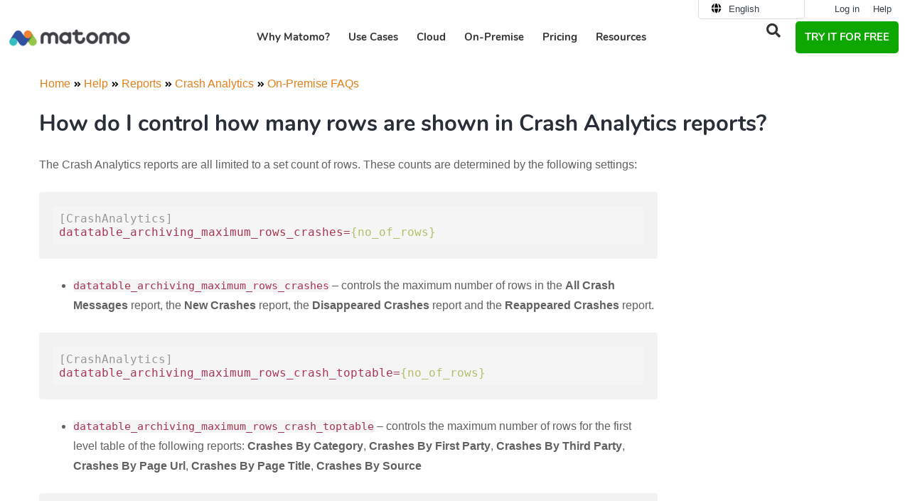

--- FILE ---
content_type: text/html; charset=UTF-8
request_url: https://matomo.org/faq/how-do-i-control-how-many-rows-are-shown-in-crash-analytics-reports/
body_size: 27698
content:
<!DOCTYPE html>
<html lang="en">
<head>
	<meta charset="UTF-8">
<script>
var gform;gform||(document.addEventListener("gform_main_scripts_loaded",function(){gform.scriptsLoaded=!0}),document.addEventListener("gform/theme/scripts_loaded",function(){gform.themeScriptsLoaded=!0}),window.addEventListener("DOMContentLoaded",function(){gform.domLoaded=!0}),gform={domLoaded:!1,scriptsLoaded:!1,themeScriptsLoaded:!1,isFormEditor:()=>"function"==typeof InitializeEditor,callIfLoaded:function(o){return!(!gform.domLoaded||!gform.scriptsLoaded||!gform.themeScriptsLoaded&&!gform.isFormEditor()||(gform.isFormEditor()&&console.warn("The use of gform.initializeOnLoaded() is deprecated in the form editor context and will be removed in Gravity Forms 3.1."),o(),0))},initializeOnLoaded:function(o){gform.callIfLoaded(o)||(document.addEventListener("gform_main_scripts_loaded",()=>{gform.scriptsLoaded=!0,gform.callIfLoaded(o)}),document.addEventListener("gform/theme/scripts_loaded",()=>{gform.themeScriptsLoaded=!0,gform.callIfLoaded(o)}),window.addEventListener("DOMContentLoaded",()=>{gform.domLoaded=!0,gform.callIfLoaded(o)}))},hooks:{action:{},filter:{}},addAction:function(o,r,e,t){gform.addHook("action",o,r,e,t)},addFilter:function(o,r,e,t){gform.addHook("filter",o,r,e,t)},doAction:function(o){gform.doHook("action",o,arguments)},applyFilters:function(o){return gform.doHook("filter",o,arguments)},removeAction:function(o,r){gform.removeHook("action",o,r)},removeFilter:function(o,r,e){gform.removeHook("filter",o,r,e)},addHook:function(o,r,e,t,n){null==gform.hooks[o][r]&&(gform.hooks[o][r]=[]);var d=gform.hooks[o][r];null==n&&(n=r+"_"+d.length),gform.hooks[o][r].push({tag:n,callable:e,priority:t=null==t?10:t})},doHook:function(r,o,e){var t;if(e=Array.prototype.slice.call(e,1),null!=gform.hooks[r][o]&&((o=gform.hooks[r][o]).sort(function(o,r){return o.priority-r.priority}),o.forEach(function(o){"function"!=typeof(t=o.callable)&&(t=window[t]),"action"==r?t.apply(null,e):e[0]=t.apply(null,e)})),"filter"==r)return e[0]},removeHook:function(o,r,t,n){var e;null!=gform.hooks[o][r]&&(e=(e=gform.hooks[o][r]).filter(function(o,r,e){return!!(null!=n&&n!=o.tag||null!=t&&t!=o.priority)}),gform.hooks[o][r]=e)}});
</script>

	<link rel="preload" as="font" href="https://matomo.org/wp-content/themes/website-child/assets/fonts/nunito-v9-latin-ext-700.woff2" crossorigin>
<link rel="preload" as="font" href="https://matomo.org/wp-content/themes/website-child/assets/fonts/nunito-v9-latin-ext-regular.woff2" crossorigin>
<link rel="preload" as="font" href="https://matomo.org/wp-content/plugins/elementor/assets/lib/font-awesome/webfonts/fa-solid-900.woff2" crossorigin>
<link rel="preload" as="font" href="https://matomo.org/wp-content/plugins/elementor/assets/lib/font-awesome/webfonts/fa-regular-400.woff2" crossorigin>
<link rel="preconnect" href="https://demo-web.matomo.org" crossorigin /><script type="text/javascript">
const originalSetItem = Storage.prototype.setItem;

Storage.prototype.setItem = function(key, value) {
  if (key === "elementor") {
    // Prevent setting the specific key elementor for privacy compliance
    return;
  }

  originalSetItem.call(this, key, value);
};
</script><meta name='robots' content='index, follow, max-image-preview:large, max-snippet:-1, max-video-preview:-1' />
<link rel="alternate" hreflang="en" href="https://matomo.org/faq/how-do-i-control-how-many-rows-are-shown-in-crash-analytics-reports/" />
<link rel="alternate" hreflang="fr" href="https://fr.matomo.org/faq/how-do-i-control-how-many-rows-are-shown-in-crash-analytics-reports/" />
<link rel="alternate" hreflang="x-default" href="https://matomo.org/faq/how-do-i-control-how-many-rows-are-shown-in-crash-analytics-reports/" />
<meta name="viewport" content="width=device-width, initial-scale=1">
	<!-- This site is optimized with the Yoast SEO plugin v26.8 - https://yoast.com/product/yoast-seo-wordpress/ -->
	<title>How do I control how many rows are shown in Crash Analytics reports? FAQ - Matomo Analytics Platform</title>
<link data-rocket-prefetch href="https://fr.matomo.org" rel="dns-prefetch">
<link data-rocket-prefetch href="https://privacy-proxy.usercentrics.eu" rel="dns-prefetch">
<link data-rocket-prefetch href="https://web.cmp.usercentrics.eu" rel="dns-prefetch">
<link data-rocket-prefetch href="https://m-img.org" rel="dns-prefetch"><link rel="preload" data-rocket-preload as="image" href="https://m-img.org/spai/w_170+q_lossless+ret_img+to_webp/matomo.org/wp-content/uploads/2018/10/matomo-logo-final-1-340x50.png" fetchpriority="high">
	<link rel="canonical" href="https://matomo.org/faq/how-do-i-control-how-many-rows-are-shown-in-crash-analytics-reports/" />
	<meta property="og:locale" content="en_US" />
	<meta property="og:type" content="article" />
	<meta property="og:title" content="How do I control how many rows are shown in Crash Analytics reports? - Matomo Analytics Platform" />
	<meta property="og:url" content="https://matomo.org/faq/how-do-i-control-how-many-rows-are-shown-in-crash-analytics-reports/" />
	<meta property="og:site_name" content="Analytics Platform - Matomo" />
	<meta property="article:publisher" content="https://www.facebook.com/Matomo.org" />
	<meta property="og:image" content="https://matomo.org/wp-content/uploads/2025/11/matomo-logo.jpg" />
	<meta property="og:image:width" content="1200" />
	<meta property="og:image:height" content="675" />
	<meta property="og:image:type" content="image/jpeg" />
	<meta name="twitter:card" content="summary_large_image" />
	<meta name="twitter:site" content="@matomo_org" />
	<meta name="twitter:label1" content="Est. reading time" />
	<meta name="twitter:data1" content="1 minute" />
	<script type="application/ld+json" class="yoast-schema-graph">{"@context":"https://schema.org","@graph":[{"@type":"TechArticle","@id":"https://matomo.org/faq/how-do-i-control-how-many-rows-are-shown-in-crash-analytics-reports/#article","isPartOf":{"@id":"https://matomo.org/faq/how-do-i-control-how-many-rows-are-shown-in-crash-analytics-reports/"},"author":{"name":"dizzy","@id":"https://matomo.org/#/schema/person/b7f948d768f1cdc109e190b4f7c4dadd"},"headline":"How do I control how many rows are shown in Crash Analytics reports?","datePublished":"2023-08-30T02:17:40+00:00","mainEntityOfPage":{"@id":"https://matomo.org/faq/how-do-i-control-how-many-rows-are-shown-in-crash-analytics-reports/"},"wordCount":159,"commentCount":0,"publisher":{"@id":"https://matomo.org/#organization"},"inLanguage":"en-US","potentialAction":[{"@type":"CommentAction","name":"Comment","target":["https://matomo.org/faq/how-do-i-control-how-many-rows-are-shown-in-crash-analytics-reports/#respond"]}]},{"@type":"WebPage","@id":"https://matomo.org/faq/how-do-i-control-how-many-rows-are-shown-in-crash-analytics-reports/","url":"https://matomo.org/faq/how-do-i-control-how-many-rows-are-shown-in-crash-analytics-reports/","name":"How do I control how many rows are shown in Crash Analytics reports? - Matomo Analytics Platform","isPartOf":{"@id":"https://matomo.org/#website"},"datePublished":"2023-08-30T02:17:40+00:00","breadcrumb":{"@id":"https://matomo.org/faq/how-do-i-control-how-many-rows-are-shown-in-crash-analytics-reports/#breadcrumb"},"inLanguage":"en-US","potentialAction":[{"@type":"ReadAction","target":["https://matomo.org/faq/how-do-i-control-how-many-rows-are-shown-in-crash-analytics-reports/"]}]},{"@type":"BreadcrumbList","@id":"https://matomo.org/faq/how-do-i-control-how-many-rows-are-shown-in-crash-analytics-reports/#breadcrumb","itemListElement":[{"@type":"ListItem","position":1,"name":"Home","item":"https://matomo.org/"},{"@type":"ListItem","position":2,"name":"FAQ","item":"https://matomo.org/blog/faq/"},{"@type":"ListItem","position":3,"name":"How do I control how many rows are shown in Crash Analytics reports?"}]},{"@type":"WebSite","@id":"https://matomo.org/#website","url":"https://matomo.org/","name":"Analytics Platform - Matomo","description":"","publisher":{"@id":"https://matomo.org/#organization"},"potentialAction":[{"@type":"SearchAction","target":{"@type":"EntryPoint","urlTemplate":"https://matomo.org/?s={search_term_string}"},"query-input":{"@type":"PropertyValueSpecification","valueRequired":true,"valueName":"search_term_string"}}],"inLanguage":"en-US"},{"@type":"Organization","@id":"https://matomo.org/#organization","name":"Matomo","alternateName":"Matomo","url":"https://matomo.org/","logo":{"@type":"ImageObject","inLanguage":"en-US","@id":"https://matomo.org/#/schema/logo/image/","url":"https://matomo.org/wp-content/uploads/2025/11/matomo-logo-square.jpg","contentUrl":"https://matomo.org/wp-content/uploads/2025/11/matomo-logo-square.jpg","width":696,"height":696,"caption":"Matomo"},"image":{"@id":"https://matomo.org/#/schema/logo/image/"},"sameAs":["https://www.facebook.com/Matomo.org","https://x.com/matomo_org"]},{"@type":"Person","@id":"https://matomo.org/#/schema/person/b7f948d768f1cdc109e190b4f7c4dadd","name":"dizzy","image":{"@type":"ImageObject","inLanguage":"en-US","@id":"https://matomo.org/#/schema/person/image/","url":"[data-uri]","contentUrl":"[data-uri]","caption":"dizzy"},"description":"Dizzy is a talented Software Developer and an active member of the Matomo development team. She has contributed several new features and countless bug fixes and performance improvements."}]}</script>
	<!-- / Yoast SEO plugin. -->


<link rel="alternate" title="oEmbed (JSON)" type="application/json+oembed" href="https://matomo.org/wp-json/oembed/1.0/embed?url=https%3A%2F%2Fmatomo.org%2Ffaq%2Fhow-do-i-control-how-many-rows-are-shown-in-crash-analytics-reports%2F" />
<link rel="alternate" title="oEmbed (XML)" type="text/xml+oembed" href="https://matomo.org/wp-json/oembed/1.0/embed?url=https%3A%2F%2Fmatomo.org%2Ffaq%2Fhow-do-i-control-how-many-rows-are-shown-in-crash-analytics-reports%2F&#038;format=xml" />
<style id='wp-img-auto-sizes-contain-inline-css'>
img:is([sizes=auto i],[sizes^="auto," i]){contain-intrinsic-size:3000px 1500px}
/*# sourceURL=wp-img-auto-sizes-contain-inline-css */
</style>
<link rel='stylesheet' id='wp-block-library-css' href='https://matomo.org/wp-includes/css/dist/block-library/style.min.css?ver=661bbe8fdb06a0661f7444a1ccb3a0fa' media="all" crossorigin="anonymous" />
<style id='classic-theme-styles-inline-css'>
/*! This file is auto-generated */
.wp-block-button__link{color:#fff;background-color:#32373c;border-radius:9999px;box-shadow:none;text-decoration:none;padding:calc(.667em + 2px) calc(1.333em + 2px);font-size:1.125em}.wp-block-file__button{background:#32373c;color:#fff;text-decoration:none}
/*# sourceURL=/wp-includes/css/classic-themes.min.css */
</style>
<link rel='stylesheet' id='wp-components-css' href='https://matomo.org/wp-includes/css/dist/components/style.min.css?ver=661bbe8fdb06a0661f7444a1ccb3a0fa' media="all" crossorigin="anonymous" />
<link rel='stylesheet' id='wp-preferences-css' href='https://matomo.org/wp-includes/css/dist/preferences/style.min.css?ver=661bbe8fdb06a0661f7444a1ccb3a0fa' media="all" crossorigin="anonymous" />
<link rel='stylesheet' id='wp-block-editor-css' href='https://matomo.org/wp-includes/css/dist/block-editor/style.min.css?ver=661bbe8fdb06a0661f7444a1ccb3a0fa' media="all" crossorigin="anonymous" />
<link rel='stylesheet' id='popup-maker-block-library-style-css' href='https://matomo.org/wp-content/plugins/popup-maker/dist/packages/block-library-style.css?ver=dbea705cfafe089d65f1' media="all" crossorigin="anonymous" />
<style id='global-styles-inline-css'>
:root{--wp--preset--aspect-ratio--square: 1;--wp--preset--aspect-ratio--4-3: 4/3;--wp--preset--aspect-ratio--3-4: 3/4;--wp--preset--aspect-ratio--3-2: 3/2;--wp--preset--aspect-ratio--2-3: 2/3;--wp--preset--aspect-ratio--16-9: 16/9;--wp--preset--aspect-ratio--9-16: 9/16;--wp--preset--color--black: #000000;--wp--preset--color--cyan-bluish-gray: #abb8c3;--wp--preset--color--white: #ffffff;--wp--preset--color--pale-pink: #f78da7;--wp--preset--color--vivid-red: #cf2e2e;--wp--preset--color--luminous-vivid-orange: #ff6900;--wp--preset--color--luminous-vivid-amber: #fcb900;--wp--preset--color--light-green-cyan: #7bdcb5;--wp--preset--color--vivid-green-cyan: #00d084;--wp--preset--color--pale-cyan-blue: #8ed1fc;--wp--preset--color--vivid-cyan-blue: #0693e3;--wp--preset--color--vivid-purple: #9b51e0;--wp--preset--color--contrast: var(--contrast);--wp--preset--color--contrast-2: var(--contrast-2);--wp--preset--color--contrast-3: var(--contrast-3);--wp--preset--color--base: var(--base);--wp--preset--color--base-2: var(--base-2);--wp--preset--color--base-3: var(--base-3);--wp--preset--color--accent: var(--accent);--wp--preset--gradient--vivid-cyan-blue-to-vivid-purple: linear-gradient(135deg,rgb(6,147,227) 0%,rgb(155,81,224) 100%);--wp--preset--gradient--light-green-cyan-to-vivid-green-cyan: linear-gradient(135deg,rgb(122,220,180) 0%,rgb(0,208,130) 100%);--wp--preset--gradient--luminous-vivid-amber-to-luminous-vivid-orange: linear-gradient(135deg,rgb(252,185,0) 0%,rgb(255,105,0) 100%);--wp--preset--gradient--luminous-vivid-orange-to-vivid-red: linear-gradient(135deg,rgb(255,105,0) 0%,rgb(207,46,46) 100%);--wp--preset--gradient--very-light-gray-to-cyan-bluish-gray: linear-gradient(135deg,rgb(238,238,238) 0%,rgb(169,184,195) 100%);--wp--preset--gradient--cool-to-warm-spectrum: linear-gradient(135deg,rgb(74,234,220) 0%,rgb(151,120,209) 20%,rgb(207,42,186) 40%,rgb(238,44,130) 60%,rgb(251,105,98) 80%,rgb(254,248,76) 100%);--wp--preset--gradient--blush-light-purple: linear-gradient(135deg,rgb(255,206,236) 0%,rgb(152,150,240) 100%);--wp--preset--gradient--blush-bordeaux: linear-gradient(135deg,rgb(254,205,165) 0%,rgb(254,45,45) 50%,rgb(107,0,62) 100%);--wp--preset--gradient--luminous-dusk: linear-gradient(135deg,rgb(255,203,112) 0%,rgb(199,81,192) 50%,rgb(65,88,208) 100%);--wp--preset--gradient--pale-ocean: linear-gradient(135deg,rgb(255,245,203) 0%,rgb(182,227,212) 50%,rgb(51,167,181) 100%);--wp--preset--gradient--electric-grass: linear-gradient(135deg,rgb(202,248,128) 0%,rgb(113,206,126) 100%);--wp--preset--gradient--midnight: linear-gradient(135deg,rgb(2,3,129) 0%,rgb(40,116,252) 100%);--wp--preset--font-size--small: 13px;--wp--preset--font-size--medium: 20px;--wp--preset--font-size--large: 36px;--wp--preset--font-size--x-large: 42px;--wp--preset--spacing--20: 0.44rem;--wp--preset--spacing--30: 0.67rem;--wp--preset--spacing--40: 1rem;--wp--preset--spacing--50: 1.5rem;--wp--preset--spacing--60: 2.25rem;--wp--preset--spacing--70: 3.38rem;--wp--preset--spacing--80: 5.06rem;--wp--preset--shadow--natural: 6px 6px 9px rgba(0, 0, 0, 0.2);--wp--preset--shadow--deep: 12px 12px 50px rgba(0, 0, 0, 0.4);--wp--preset--shadow--sharp: 6px 6px 0px rgba(0, 0, 0, 0.2);--wp--preset--shadow--outlined: 6px 6px 0px -3px rgb(255, 255, 255), 6px 6px rgb(0, 0, 0);--wp--preset--shadow--crisp: 6px 6px 0px rgb(0, 0, 0);}:where(.is-layout-flex){gap: 0.5em;}:where(.is-layout-grid){gap: 0.5em;}body .is-layout-flex{display: flex;}.is-layout-flex{flex-wrap: wrap;align-items: center;}.is-layout-flex > :is(*, div){margin: 0;}body .is-layout-grid{display: grid;}.is-layout-grid > :is(*, div){margin: 0;}:where(.wp-block-columns.is-layout-flex){gap: 2em;}:where(.wp-block-columns.is-layout-grid){gap: 2em;}:where(.wp-block-post-template.is-layout-flex){gap: 1.25em;}:where(.wp-block-post-template.is-layout-grid){gap: 1.25em;}.has-black-color{color: var(--wp--preset--color--black) !important;}.has-cyan-bluish-gray-color{color: var(--wp--preset--color--cyan-bluish-gray) !important;}.has-white-color{color: var(--wp--preset--color--white) !important;}.has-pale-pink-color{color: var(--wp--preset--color--pale-pink) !important;}.has-vivid-red-color{color: var(--wp--preset--color--vivid-red) !important;}.has-luminous-vivid-orange-color{color: var(--wp--preset--color--luminous-vivid-orange) !important;}.has-luminous-vivid-amber-color{color: var(--wp--preset--color--luminous-vivid-amber) !important;}.has-light-green-cyan-color{color: var(--wp--preset--color--light-green-cyan) !important;}.has-vivid-green-cyan-color{color: var(--wp--preset--color--vivid-green-cyan) !important;}.has-pale-cyan-blue-color{color: var(--wp--preset--color--pale-cyan-blue) !important;}.has-vivid-cyan-blue-color{color: var(--wp--preset--color--vivid-cyan-blue) !important;}.has-vivid-purple-color{color: var(--wp--preset--color--vivid-purple) !important;}.has-black-background-color{background-color: var(--wp--preset--color--black) !important;}.has-cyan-bluish-gray-background-color{background-color: var(--wp--preset--color--cyan-bluish-gray) !important;}.has-white-background-color{background-color: var(--wp--preset--color--white) !important;}.has-pale-pink-background-color{background-color: var(--wp--preset--color--pale-pink) !important;}.has-vivid-red-background-color{background-color: var(--wp--preset--color--vivid-red) !important;}.has-luminous-vivid-orange-background-color{background-color: var(--wp--preset--color--luminous-vivid-orange) !important;}.has-luminous-vivid-amber-background-color{background-color: var(--wp--preset--color--luminous-vivid-amber) !important;}.has-light-green-cyan-background-color{background-color: var(--wp--preset--color--light-green-cyan) !important;}.has-vivid-green-cyan-background-color{background-color: var(--wp--preset--color--vivid-green-cyan) !important;}.has-pale-cyan-blue-background-color{background-color: var(--wp--preset--color--pale-cyan-blue) !important;}.has-vivid-cyan-blue-background-color{background-color: var(--wp--preset--color--vivid-cyan-blue) !important;}.has-vivid-purple-background-color{background-color: var(--wp--preset--color--vivid-purple) !important;}.has-black-border-color{border-color: var(--wp--preset--color--black) !important;}.has-cyan-bluish-gray-border-color{border-color: var(--wp--preset--color--cyan-bluish-gray) !important;}.has-white-border-color{border-color: var(--wp--preset--color--white) !important;}.has-pale-pink-border-color{border-color: var(--wp--preset--color--pale-pink) !important;}.has-vivid-red-border-color{border-color: var(--wp--preset--color--vivid-red) !important;}.has-luminous-vivid-orange-border-color{border-color: var(--wp--preset--color--luminous-vivid-orange) !important;}.has-luminous-vivid-amber-border-color{border-color: var(--wp--preset--color--luminous-vivid-amber) !important;}.has-light-green-cyan-border-color{border-color: var(--wp--preset--color--light-green-cyan) !important;}.has-vivid-green-cyan-border-color{border-color: var(--wp--preset--color--vivid-green-cyan) !important;}.has-pale-cyan-blue-border-color{border-color: var(--wp--preset--color--pale-cyan-blue) !important;}.has-vivid-cyan-blue-border-color{border-color: var(--wp--preset--color--vivid-cyan-blue) !important;}.has-vivid-purple-border-color{border-color: var(--wp--preset--color--vivid-purple) !important;}.has-vivid-cyan-blue-to-vivid-purple-gradient-background{background: var(--wp--preset--gradient--vivid-cyan-blue-to-vivid-purple) !important;}.has-light-green-cyan-to-vivid-green-cyan-gradient-background{background: var(--wp--preset--gradient--light-green-cyan-to-vivid-green-cyan) !important;}.has-luminous-vivid-amber-to-luminous-vivid-orange-gradient-background{background: var(--wp--preset--gradient--luminous-vivid-amber-to-luminous-vivid-orange) !important;}.has-luminous-vivid-orange-to-vivid-red-gradient-background{background: var(--wp--preset--gradient--luminous-vivid-orange-to-vivid-red) !important;}.has-very-light-gray-to-cyan-bluish-gray-gradient-background{background: var(--wp--preset--gradient--very-light-gray-to-cyan-bluish-gray) !important;}.has-cool-to-warm-spectrum-gradient-background{background: var(--wp--preset--gradient--cool-to-warm-spectrum) !important;}.has-blush-light-purple-gradient-background{background: var(--wp--preset--gradient--blush-light-purple) !important;}.has-blush-bordeaux-gradient-background{background: var(--wp--preset--gradient--blush-bordeaux) !important;}.has-luminous-dusk-gradient-background{background: var(--wp--preset--gradient--luminous-dusk) !important;}.has-pale-ocean-gradient-background{background: var(--wp--preset--gradient--pale-ocean) !important;}.has-electric-grass-gradient-background{background: var(--wp--preset--gradient--electric-grass) !important;}.has-midnight-gradient-background{background: var(--wp--preset--gradient--midnight) !important;}.has-small-font-size{font-size: var(--wp--preset--font-size--small) !important;}.has-medium-font-size{font-size: var(--wp--preset--font-size--medium) !important;}.has-large-font-size{font-size: var(--wp--preset--font-size--large) !important;}.has-x-large-font-size{font-size: var(--wp--preset--font-size--x-large) !important;}
:where(.wp-block-post-template.is-layout-flex){gap: 1.25em;}:where(.wp-block-post-template.is-layout-grid){gap: 1.25em;}
:where(.wp-block-term-template.is-layout-flex){gap: 1.25em;}:where(.wp-block-term-template.is-layout-grid){gap: 1.25em;}
:where(.wp-block-columns.is-layout-flex){gap: 2em;}:where(.wp-block-columns.is-layout-grid){gap: 2em;}
:root :where(.wp-block-pullquote){font-size: 1.5em;line-height: 1.6;}
/*# sourceURL=global-styles-inline-css */
</style>
<link rel='stylesheet' id='piwik_elementor_css-css' href='https://matomo.org/wp-content/themes/website-child/assets/css/global.css?ver=661bbe8fdb06a0661f7444a1ccb3a0fa' media="all" crossorigin="anonymous" />
<link rel='stylesheet' id='piwik_help_css-css' href='https://matomo.org/wp-content/themes/website-child/assets/css/help.css?ver=661bbe8fdb06a0661f7444a1ccb3a0fa' media="all" crossorigin="anonymous" />
<link rel='stylesheet' id='piwik_bootstrap_css-css' href='https://matomo.org/wp-content/themes/website-child/assets/css/bootstrap.min.css?ver=661bbe8fdb06a0661f7444a1ccb3a0fa' media="all" crossorigin="anonymous" />
<link rel='stylesheet' id='wpml-legacy-horizontal-list-0-css' href='https://matomo.org/wp-content/plugins/sitepress-multilingual-cms/templates/language-switchers/legacy-list-horizontal/style.min.css?ver=1' media="all" crossorigin="anonymous" />
<link rel='stylesheet' id='megamenu-css' href='https://matomo.org/wp-content/uploads/maxmegamenu/style_en.css?ver=09407c' media="all" crossorigin="anonymous" />
<link rel='stylesheet' id='generate-style-grid-css' href='https://matomo.org/wp-content/themes/generatepress/assets/css/unsemantic-grid.min.css?ver=3.6.1' media="all" crossorigin="anonymous" />
<link rel='stylesheet' id='generate-style-css' href='https://matomo.org/wp-content/themes/generatepress/assets/css/style.min.css?ver=3.6.1' media="all" crossorigin="anonymous" />
<style id='generate-style-inline-css'>
body{background-color:#ffffff;color:#47525f;}a{color:#e57f19;}a:visited{color:#e57f19;}a:hover, a:focus, a:active{color:#e57f19;}body .grid-container{max-width:1000px;}.wp-block-group__inner-container{max-width:1000px;margin-left:auto;margin-right:auto;}.generate-back-to-top{font-size:20px;border-radius:3px;position:fixed;bottom:30px;right:30px;line-height:40px;width:40px;text-align:center;z-index:10;transition:opacity 300ms ease-in-out;opacity:0.1;transform:translateY(1000px);}.generate-back-to-top__show{opacity:1;transform:translateY(0);}:root{--contrast:#222222;--contrast-2:#575760;--contrast-3:#b2b2be;--base:#f0f0f0;--base-2:#f7f8f9;--base-3:#ffffff;--accent:#1e73be;}:root .has-contrast-color{color:var(--contrast);}:root .has-contrast-background-color{background-color:var(--contrast);}:root .has-contrast-2-color{color:var(--contrast-2);}:root .has-contrast-2-background-color{background-color:var(--contrast-2);}:root .has-contrast-3-color{color:var(--contrast-3);}:root .has-contrast-3-background-color{background-color:var(--contrast-3);}:root .has-base-color{color:var(--base);}:root .has-base-background-color{background-color:var(--base);}:root .has-base-2-color{color:var(--base-2);}:root .has-base-2-background-color{background-color:var(--base-2);}:root .has-base-3-color{color:var(--base-3);}:root .has-base-3-background-color{background-color:var(--base-3);}:root .has-accent-color{color:var(--accent);}:root .has-accent-background-color{background-color:var(--accent);}body, button, input, select, textarea{font-family:Arial, Helvetica, sans-serif;font-size:16px;}body{line-height:1.8;}.entry-content > [class*="wp-block-"]:not(:last-child):not(.wp-block-heading){margin-bottom:1.5em;}.top-bar{font-family:"Droid Serif", serif;font-weight:500;font-size:16px;}.main-title{font-size:30px;}.site-description{font-size:16px;}.main-navigation a, .menu-toggle{font-weight:600;text-transform:uppercase;font-size:14px;}.main-navigation .main-nav ul ul li a{font-size:13px;}.widget-title{font-family:"Nunito", sans-serif;font-weight:700;text-transform:uppercase;font-size:14px;margin-bottom:24px;}.sidebar .widget, .footer-widgets .widget{font-size:14px;}button:not(.menu-toggle),html input[type="button"],input[type="reset"],input[type="submit"],.button,.wp-block-button .wp-block-button__link{font-family:"Nunito", sans-serif;font-weight:600;font-size:18px;}h1{font-family:"Nunito", sans-serif;font-weight:700;text-transform:uppercase;font-size:32px;}h2{font-family:"Nunito", sans-serif;font-weight:700;font-size:24px;line-height:1.5em;}h3{font-family:"Nunito", sans-serif;font-weight:700;font-size:18px;line-height:1.5em;}h4{font-family:"Nunito", sans-serif;font-weight:700;font-size:17px;line-height:1.4em;}h5{font-family:"Nunito", sans-serif;font-weight:400;font-size:17px;line-height:1.4em;}h6{font-family:"Nunito", sans-serif;font-weight:700;font-size:14px;line-height:1.4em;}.site-info{font-size:11px;}@media (max-width:768px){.main-title{font-size:30px;}h1{font-size:22px;}h2{font-size:20px;}}.top-bar{background-color:#555e63;color:#ffffff;}.top-bar a{color:#ffffff;}.top-bar a:hover{color:#ffffff;}.site-header{background-color:#282f38;color:#282f38;}.site-header a{color:#ffffff;}.site-header a:hover{color:#e57f19;}.main-title a,.main-title a:hover{color:#ffffff;}.site-description{color:#999999;}.mobile-menu-control-wrapper .menu-toggle,.mobile-menu-control-wrapper .menu-toggle:hover,.mobile-menu-control-wrapper .menu-toggle:focus,.has-inline-mobile-toggle #site-navigation.toggled{background-color:rgba(0, 0, 0, 0.02);}.main-navigation,.main-navigation ul ul{background-color:#282f38;}.main-navigation .main-nav ul li a, .main-navigation .menu-toggle, .main-navigation .menu-bar-items{color:#ffffff;}.main-navigation .main-nav ul li:not([class*="current-menu-"]):hover > a, .main-navigation .main-nav ul li:not([class*="current-menu-"]):focus > a, .main-navigation .main-nav ul li.sfHover:not([class*="current-menu-"]) > a, .main-navigation .menu-bar-item:hover > a, .main-navigation .menu-bar-item.sfHover > a{color:#e05e59;background-color:#282f38;}button.menu-toggle:hover,button.menu-toggle:focus,.main-navigation .mobile-bar-items a,.main-navigation .mobile-bar-items a:hover,.main-navigation .mobile-bar-items a:focus{color:#ffffff;}.main-navigation .main-nav ul li[class*="current-menu-"] > a{color:#ffffff;background-color:#282f38;}.navigation-search input[type="search"],.navigation-search input[type="search"]:active, .navigation-search input[type="search"]:focus, .main-navigation .main-nav ul li.search-item.active > a, .main-navigation .menu-bar-items .search-item.active > a{color:#e05e59;background-color:#282f38;}.main-navigation ul ul{background-color:#d35c58;}.main-navigation .main-nav ul ul li a{color:#ffffff;}.main-navigation .main-nav ul ul li:not([class*="current-menu-"]):hover > a,.main-navigation .main-nav ul ul li:not([class*="current-menu-"]):focus > a, .main-navigation .main-nav ul ul li.sfHover:not([class*="current-menu-"]) > a{color:#ffffff;background-color:#e05e59;}.main-navigation .main-nav ul ul li[class*="current-menu-"] > a{color:#ffffff;background-color:#d35c58;}.separate-containers .inside-article, .separate-containers .comments-area, .separate-containers .page-header, .one-container .container, .separate-containers .paging-navigation, .inside-page-header{color:#606060;background-color:#ffffff;}.inside-article a,.paging-navigation a,.comments-area a,.page-header a{color:#e57f19;}.inside-article a:hover,.paging-navigation a:hover,.comments-area a:hover,.page-header a:hover{color:#e57f19;}.entry-header h1,.page-header h1{color:#282f38;}.entry-title a{color:#47525f;}.entry-title a:hover{color:#677687;}.entry-meta{color:#888888;}.entry-meta a{color:#888888;}.entry-meta a:hover{color:#999999;}h1{color:#ffffff;}h2{color:#282f38;}h3{color:#000000;}h4{color:#47525f;}h5{color:#47525f;}.sidebar .widget{color:#606060;background-color:#f9f9f9;}.sidebar .widget a{color:#d35c58;}.sidebar .widget a:hover{color:#e05e59;}.sidebar .widget .widget-title{color:#47525f;}.footer-widgets{background-color:#ffffff;}.footer-widgets a{color:#606060;}.footer-widgets a:hover{color:#e57f19;}.footer-widgets .widget-title{color:#282f38;}.site-info{color:#282f38;background-color:#ffffff;}.site-info a{color:#282f38;}.site-info a:hover{color:#e57f19;}.footer-bar .widget_nav_menu .current-menu-item a{color:#e57f19;}input[type="text"],input[type="email"],input[type="url"],input[type="password"],input[type="search"],input[type="tel"],input[type="number"],textarea,select{color:#666666;background-color:#fafafa;border-color:#cccccc;}input[type="text"]:focus,input[type="email"]:focus,input[type="url"]:focus,input[type="password"]:focus,input[type="search"]:focus,input[type="tel"]:focus,input[type="number"]:focus,textarea:focus,select:focus{color:#666666;background-color:#ffffff;border-color:#bfbfbf;}button,html input[type="button"],input[type="reset"],input[type="submit"],a.button,a.wp-block-button__link:not(.has-background){color:#ffffff;background-color:#e57f19;}button:hover,html input[type="button"]:hover,input[type="reset"]:hover,input[type="submit"]:hover,a.button:hover,button:focus,html input[type="button"]:focus,input[type="reset"]:focus,input[type="submit"]:focus,a.button:focus,a.wp-block-button__link:not(.has-background):active,a.wp-block-button__link:not(.has-background):focus,a.wp-block-button__link:not(.has-background):hover{color:#ffffff;background-color:#282f38;}a.generate-back-to-top{background-color:#ffffff;color:#282f38;}a.generate-back-to-top:hover,a.generate-back-to-top:focus{background-color:#e57f19;color:#ffffff;}:root{--gp-search-modal-bg-color:var(--base-3);--gp-search-modal-text-color:var(--contrast);--gp-search-modal-overlay-bg-color:rgba(0,0,0,0.2);}@media (max-width:768px){.main-navigation .menu-bar-item:hover > a, .main-navigation .menu-bar-item.sfHover > a{background:none;color:#ffffff;}}.inside-top-bar{padding:10px;}.inside-header{padding:30px 20px 30px 20px;}.separate-containers .inside-article, .separate-containers .comments-area, .separate-containers .page-header, .separate-containers .paging-navigation, .one-container .site-content, .inside-page-header{padding:0px 40px 60px 40px;}.site-main .wp-block-group__inner-container{padding:0px 40px 60px 40px;}.entry-content .alignwide, body:not(.no-sidebar) .entry-content .alignfull{margin-left:-40px;width:calc(100% + 80px);max-width:calc(100% + 80px);}.main-navigation .main-nav ul li a,.menu-toggle,.main-navigation .mobile-bar-items a{line-height:45px;}.main-navigation .main-nav ul ul li a{padding:20px;}.navigation-search input[type="search"]{height:45px;}.rtl .menu-item-has-children .dropdown-menu-toggle{padding-left:20px;}.menu-item-has-children ul .dropdown-menu-toggle{padding-top:20px;padding-bottom:20px;margin-top:-20px;}.rtl .main-navigation .main-nav ul li.menu-item-has-children > a{padding-right:20px;}.widget-area .widget{padding:25px;}.footer-widgets{padding:60px 50px 10px 50px;}.site-info{padding:40px 40px 40px 41px;}@media (max-width:768px){.separate-containers .inside-article, .separate-containers .comments-area, .separate-containers .page-header, .separate-containers .paging-navigation, .one-container .site-content, .inside-page-header{padding:20px 20px 60px 20px;}.site-main .wp-block-group__inner-container{padding:20px 20px 60px 20px;}.site-info{padding-right:10px;padding-left:10px;}.entry-content .alignwide, body:not(.no-sidebar) .entry-content .alignfull{margin-left:-20px;width:calc(100% + 40px);max-width:calc(100% + 40px);}}@media (max-width:768px){.main-navigation .menu-toggle,.main-navigation .mobile-bar-items,.sidebar-nav-mobile:not(#sticky-placeholder){display:block;}.main-navigation ul,.gen-sidebar-nav{display:none;}[class*="nav-float-"] .site-header .inside-header > *{float:none;clear:both;}}
@media (max-width:768px){.main-navigation:not(.slideout-navigation) a, .main-navigation .menu-toggle, .main-navigation .menu-bar-items{font-size:14px;}.main-navigation:not(.slideout-navigation) .main-nav ul ul li a{font-size:13px;}}
@media (max-width:768px){.main-navigation .menu-toggle,.main-navigation .mobile-bar-items a,.main-navigation .menu-bar-item > a{padding-left:20px;padding-right:20px;}.main-navigation .main-nav ul li a,.main-navigation .menu-toggle,.main-navigation .mobile-bar-items a,.main-navigation .menu-bar-item > a{line-height:56px;}.main-navigation .site-logo.navigation-logo img, .mobile-header-navigation .site-logo.mobile-header-logo img, .navigation-search input[type="search"]{height:56px;}}
/*# sourceURL=generate-style-inline-css */
</style>
<link rel='stylesheet' id='generate-mobile-style-css' href='https://matomo.org/wp-content/themes/generatepress/assets/css/mobile.min.css?ver=3.6.1' media="all" crossorigin="anonymous" />
<link rel='stylesheet' id='generate-child-css' href='https://matomo.org/wp-content/themes/website-child/style.css?ver=1762111268' media="all" crossorigin="anonymous" />
<link rel='stylesheet' id='elementor-frontend-css' href='https://matomo.org/wp-content/plugins/elementor/assets/css/frontend.min.css?ver=3.34.2' media="all" crossorigin="anonymous" />
<style id='elementor-frontend-inline-css'>
.elementor-kit-39630{--e-global-color-primary:#571AF2;--e-global-color-secondary:#333333;--e-global-color-text:#333333;--e-global-color-accent:#0EA600;--e-global-color-4c43b6a1:#6EC1E4;--e-global-color-6730b283:#54595F;--e-global-color-68db87b5:#7A7A7A;--e-global-color-2e4008d4:#61CE70;--e-global-color-3d847da4:#4054B2;--e-global-color-260a0d76:#23A455;--e-global-color-33f42e58:#000;--e-global-color-d21cd4e:#FFF;--e-global-color-0970cad:#F38334;--e-global-color-e2c2c8a:#3F4445;--e-global-color-7b67e5a:#3152A0;--e-global-color-0a241db:#EDF5FF;--e-global-typography-primary-font-family:"Nunito";--e-global-typography-primary-font-weight:700;--e-global-typography-secondary-font-family:"Nunito";--e-global-typography-secondary-font-weight:400;--e-global-typography-text-font-family:"Arial";--e-global-typography-text-font-weight:400;--e-global-typography-accent-font-family:"Nunito";--e-global-typography-accent-font-weight:400;}.elementor-kit-39630 e-page-transition{background-color:#FFBC7D;}.elementor-section.elementor-section-boxed > .elementor-container{max-width:1140px;}.e-con{--container-max-width:1140px;}.elementor-widget:not(:last-child){margin-block-end:0px;}.elementor-element{--widgets-spacing:0px 0px;--widgets-spacing-row:0px;--widgets-spacing-column:0px;}{}h1.entry-title{display:var(--page-title-display);}@media(max-width:1024px){.elementor-section.elementor-section-boxed > .elementor-container{max-width:1024px;}.e-con{--container-max-width:1024px;}}@media(max-width:767px){.elementor-section.elementor-section-boxed > .elementor-container{max-width:767px;}.e-con{--container-max-width:767px;}}
/*# sourceURL=elementor-frontend-inline-css */
</style>
<link rel='stylesheet' id='highlight-css' href='https://matomo.org/wp-content/plugins/markdown/highlight/tomorrow-night.css?ver=1.0.0' media="all" crossorigin="anonymous" />
<link rel='stylesheet' id='tablepress-default-css' href='https://matomo.org/wp-content/tablepress-combined.min.css?ver=217' media="all" crossorigin="anonymous" />
<link rel='stylesheet' id='matomo_sprite-css' href='https://matomo.org/wp-content/themes/website-child/assets/img/sprites/sprite.css?ver=4e6facf06b484b7a4e30141789370ade' media="all" crossorigin="anonymous" />
<link rel='stylesheet' id='elementor-icons-shared-0-css' href='https://matomo.org/wp-content/plugins/elementor/assets/lib/font-awesome/css/fontawesome.min.css?ver=5.15.3' media="all" crossorigin="anonymous" />
<link rel='stylesheet' id='elementor-icons-fa-regular-css' href='https://matomo.org/wp-content/plugins/elementor/assets/lib/font-awesome/css/regular.min.css?ver=5.15.3' media="all" crossorigin="anonymous" />
<link rel='stylesheet' id='elementor-icons-fa-solid-css' href='https://matomo.org/wp-content/plugins/elementor/assets/lib/font-awesome/css/solid.min.css?ver=5.15.3' media="all" crossorigin="anonymous" />
<script src="https://matomo.org/wp-includes/js/jquery/jquery.min.js?ver=3.7.1" id="jquery-core-js"></script>
<script src="https://matomo.org/wp-includes/js/jquery/jquery-migrate.min.js?ver=3.4.1" id="jquery-migrate-js"></script>
<script id="piwik_help_faq_js-js-extra">
var ajax_faq_object = {"ajax_url":"https://matomo.org/wp-admin/admin-ajax.php","id":"66914","nonce":"0a1609585f"};
//# sourceURL=piwik_help_faq_js-js-extra
</script>
<script src="https://matomo.org/wp-content/themes/website-child/assets/js/faq.js?ver=661bbe8fdb06a0661f7444a1ccb3a0fa" id="piwik_help_faq_js-js"></script>
<script src="https://matomo.org/wp-content/themes/website-child/assets/js/faq_filter.js?ver=661bbe8fdb06a0661f7444a1ccb3a0fa" id="piwik_help_faq_filter_js-js"></script>
<script src="https://matomo.org/wp-content/plugins/markdown/highlight/highlight.pack.js?ver=1.0.0" id="highlight-js"></script>
<script src="https://matomo.org/wp-content/themes/website-child/assets/js/video.js?ver=4" id="ourvideos-js"></script>
<link rel="https://api.w.org/" href="https://matomo.org/wp-json/" /><meta name="generator" content="WPML ver:4.8.6 stt:1,4;" />
<script type="text/javascript">/* <![CDATA[ */
  function external_links_in_new_windows_loop() {
    if (!document.links) {
      document.links = document.getElementsByTagName('a');
    }
    var change_link = false;
    var force = '';
    var ignore = '';

    for (var t=0; t<document.links.length; t++) {
      var all_links = document.links[t];
      change_link = false;
      
      if(document.links[t].hasAttribute('onClick') == false) {
        // forced if the address starts with http (or also https), but does not link to the current domain
        if(all_links.href.search(/^http/) != -1 && all_links.href.search('matomo.org') == -1 && all_links.href.search(/^#/) == -1) {
          // console.log('Changed ' + all_links.href);
          change_link = true;
        }
          
        if(force != '' && all_links.href.search(force) != -1) {
          // forced
          // console.log('force ' + all_links.href);
          change_link = true;
        }
        
        if(ignore != '' && all_links.href.search(ignore) != -1) {
          // console.log('ignore ' + all_links.href);
          // ignored
          change_link = false;
        }

        if(change_link == true) {
          // console.log('Changed ' + all_links.href);
          document.links[t].setAttribute('onClick', 'javascript:window.open(\'' + all_links.href.replace(/'/g, '') + '\', \'_blank\', \'noopener\'); return false;');
          document.links[t].removeAttribute('target');
        }
      }
    }
  }
  
  // Load
  function external_links_in_new_windows_load(func)
  {  
    var oldonload = window.onload;
    if (typeof window.onload != 'function'){
      window.onload = func;
    } else {
      window.onload = function(){
        oldonload();
        func();
      }
    }
  }

  external_links_in_new_windows_load(external_links_in_new_windows_loop);
  /* ]]> */</script>

<meta name="facebook-domain-verification" content="5uq41ekbmfppd52cqid4dr76p8x2ct" />
    <link rel="preconnect" href="//privacy-proxy.usercentrics.eu">
    <link rel="preload" href="//privacy-proxy.usercentrics.eu/latest/uc-block.bundle.js" as="script">
    <script id="usercentrics-cmp" src="https://web.cmp.usercentrics.eu/ui/loader.js" data-ruleset-id="6aAQmNLzvgWkfQ" async></script>
    <script type="application/javascript" src="https://privacy-proxy.usercentrics.eu/latest/uc-block.bundle.js"></script>

    <meta name="generator" content="Elementor 3.34.2; features: additional_custom_breakpoints; settings: css_print_method-internal, google_font-disabled, font_display-auto">
			<style>
				.e-con.e-parent:nth-of-type(n+4):not(.e-lazyloaded):not(.e-no-lazyload),
				.e-con.e-parent:nth-of-type(n+4):not(.e-lazyloaded):not(.e-no-lazyload) * {
					background-image: none !important;
				}
				@media screen and (max-height: 1024px) {
					.e-con.e-parent:nth-of-type(n+3):not(.e-lazyloaded):not(.e-no-lazyload),
					.e-con.e-parent:nth-of-type(n+3):not(.e-lazyloaded):not(.e-no-lazyload) * {
						background-image: none !important;
					}
				}
				@media screen and (max-height: 640px) {
					.e-con.e-parent:nth-of-type(n+2):not(.e-lazyloaded):not(.e-no-lazyload),
					.e-con.e-parent:nth-of-type(n+2):not(.e-lazyloaded):not(.e-no-lazyload) * {
						background-image: none !important;
					}
				}
			</style>
			<link rel="icon" href="https://m-img.org/spai/q_lossless+ret_img+to_webp/matomo.org/wp-content/uploads/2018/11/cropped-DefaultIcon-32x32.png" data-spai-egr="1" sizes="32x32" />
<link rel="icon" href="https://m-img.org/spai/q_lossless+ret_img+to_webp/matomo.org/wp-content/uploads/2018/11/cropped-DefaultIcon-192x192.png" data-spai-egr="1" sizes="192x192" />
<link rel="apple-touch-icon" href="https://m-img.org/spai/q_lossless+ret_img+to_webp/matomo.org/wp-content/uploads/2018/11/cropped-DefaultIcon-180x180.png" data-spai-egr="1" />
<meta name="msapplication-TileImage" content="https://matomo.org/wp-content/uploads/2018/11/cropped-DefaultIcon-270x270.png" />
		<style id="wp-custom-css">
			.inside-article a.elementor-button {
    color: #FFFFFF;
}
.inside-article a.elementor-button:hover {
    color: #e57f19;
}
.gform_wrapper.gravity-theme .gform_save_link.button.gform-theme-button--secondary{
	  align-self: flex-end;
		padding: 10px 20px;
    font-size: 18px;
    font-weight: 600;
    color: #606060;
    border-style: solid;
    border-width: 1px 1px 1px 1px;
		border-color: #606060;
}

.gform_wrapper.gravity-theme .gform_save_link.button.gform-theme-button--secondary:hover{
		background-color: #ebebeb !important;
		border-color: #9d9d9d;
}


@media only screen and (max-width: 641px) {
    .gform_wrapper.gravity-theme .gform_save_link.button.gform-theme-button--secondary {
        line-height: 2;
        min-height: 32px;
    }
}

.gform_wrapper.gravity-theme .gfield_description{
	padding-top: 0px;
}

.gform_required_legend{
	display: none;
}

.gform_wrapper .gform_footer input[name="gform_send_resume_link_button"] {
    padding: 10px 20px;
    font-size: 18px;
}

.site-footer[data-wpr-lazyrender] { content-visibility: visible !important; }
		</style>
		<style type="text/css">/** Mega Menu CSS: fs **/</style>
<link href="https://m-img.org" rel="preconnect" crossorigin></head>

<body class="wp-singular faq-template-default single single-faq postid-66914 wp-embed-responsive wp-theme-generatepress wp-child-theme-website-child post-image-above-header post-image-aligned-left mega-menu-primary how-do-i-control-how-many-rows-are-shown-in-crash-analytics-reports no-sidebar nav-above-header one-container fluid-header active-footer-widgets-4 nav-aligned-center header-aligned-left dropdown-hover elementor-default elementor-kit-39630" itemtype="https://schema.org/Blog" itemscope>
	<a class="screen-reader-text skip-link" href="#content" title="Skip to content">Skip to content</a>		<nav class="main-navigation sub-menu-right" id="site-navigation" aria-label="Primary"  itemtype="https://schema.org/SiteNavigationElement" itemscope>
			<div class="inside-navigation">
								<button class="menu-toggle" aria-controls="primary-menu" aria-expanded="false">
					<span class="gp-icon icon-menu-bars"><svg viewBox="0 0 512 512" aria-hidden="true" xmlns="http://www.w3.org/2000/svg" width="1em" height="1em"><path d="M0 96c0-13.255 10.745-24 24-24h464c13.255 0 24 10.745 24 24s-10.745 24-24 24H24c-13.255 0-24-10.745-24-24zm0 160c0-13.255 10.745-24 24-24h464c13.255 0 24 10.745 24 24s-10.745 24-24 24H24c-13.255 0-24-10.745-24-24zm0 160c0-13.255 10.745-24 24-24h464c13.255 0 24 10.745 24 24s-10.745 24-24 24H24c-13.255 0-24-10.745-24-24z" /></svg><svg viewBox="0 0 512 512" aria-hidden="true" xmlns="http://www.w3.org/2000/svg" width="1em" height="1em"><path d="M71.029 71.029c9.373-9.372 24.569-9.372 33.942 0L256 222.059l151.029-151.03c9.373-9.372 24.569-9.372 33.942 0 9.372 9.373 9.372 24.569 0 33.942L289.941 256l151.03 151.029c9.372 9.373 9.372 24.569 0 33.942-9.373 9.372-24.569 9.372-33.942 0L256 289.941l-151.029 151.03c-9.373 9.372-24.569 9.372-33.942 0-9.372-9.373-9.372-24.569 0-33.942L222.059 256 71.029 104.971c-9.372-9.373-9.372-24.569 0-33.942z" /></svg></span><span class="mobile-menu">Menu</span>				</button>
				<div id="mega-menu-wrap-primary" class="mega-menu-wrap"><div class="mega-menu-toggle"><div class="mega-toggle-blocks-left"><div class='mega-toggle-block mega-logo-block mega-toggle-block-1' id='mega-toggle-block-1'><a class="mega-menu-logo" href="https://matomo.org" target="_self"><img class="mega-menu-logo" src="[data-uri]" data-spai="1" alt="Matomo" /><noscript data-spai="1"><img class="mega-menu-logo" src="https://m-img.org/spai/q_lossless+ret_img+to_webp/matomo.org/wp-content/uploads/2020/03/matomo-logo-winner-mobile3.png" data-spai-egr="1" alt="Matomo" /></noscript></a></div></div><div class="mega-toggle-blocks-center"></div><div class="mega-toggle-blocks-right"><div class='mega-toggle-block mega-menu-toggle-block mega-toggle-block-2' id='mega-toggle-block-2' tabindex='0'><button class='mega-toggle-standard mega-toggle-label' aria-expanded='false'><span class='mega-toggle-label-closed'>MENU</span><span class='mega-toggle-label-open'>MENU</span></button></div></div></div><ul id="mega-menu-primary" class="mega-menu max-mega-menu mega-menu-horizontal mega-no-js" data-event="hover_intent" data-effect="fade_up" data-effect-speed="200" data-effect-mobile="disabled" data-effect-speed-mobile="0" data-mobile-force-width="body" data-second-click="go" data-document-click="collapse" data-vertical-behaviour="standard" data-breakpoint="1023" data-unbind="true" data-mobile-state="collapse_all" data-mobile-direction="vertical" data-hover-intent-timeout="300" data-hover-intent-interval="100" data-sticky-enabled="true" data-sticky-desktop="true" data-sticky-mobile="true" data-sticky-offset="0" data-sticky-expand="false" data-sticky-expand-mobile="false" data-sticky-transition="false" data-overlay-desktop="false" data-overlay-mobile="false"><li class="mega-menu-item mega-menu-item-type-custom mega-menu-item-object-custom mega-align-bottom-left mega-menu-flyout mega-item-align-float-left mega-hide-on-mobile mega-menu-item-36503" id="mega-menu-item-36503"><a class='mega-menu-link mega-menu-logo' href='/'><img class='mega-menu-logo' width='170' height='25' src='[data-uri]' data-spai='1' alt='Matomo' srcset=" " /><noscript data-spai="1"><img class='mega-menu-logo' width='170' height='25' src='https://m-img.org/spai/q_lossless+ret_img+to_webp/matomo.org/wp-content/uploads/2018/10/matomo-logo-final-1-170x25.png' data-spai-egr='1' alt='Matomo'  srcset="https://m-img.org/spai/q_lossless+ret_img+to_webp/matomo.org/wp-content/uploads/2018/10/matomo-logo-final-1-340x50.png 2x" /></noscript></a></li><li class="mega-menu-item mega-menu-item-type-post_type mega-menu-item-object-page mega-menu-item-has-children mega-align-bottom-left mega-menu-flyout mega-hide-arrow mega-disable-link mega-menu-item-36504" id="mega-menu-item-36504"><a class="mega-menu-link" tabindex="0" aria-expanded="false" role="button">Why Matomo?<span class="mega-indicator" aria-hidden="true"></span></a>
<ul class="mega-sub-menu">
<li class="mega-menu-item mega-menu-item-type-custom mega-menu-item-object-custom mega-menu-item-54919" id="mega-menu-item-54919"><a class="mega-menu-link" href="https://matomo.org/100-data-ownership/">100% Data Ownership</a></li><li class="mega-menu-item mega-menu-item-type-custom mega-menu-item-object-custom mega-menu-item-54920" id="mega-menu-item-54920"><a class="mega-menu-link" href="https://matomo.org/privacy/">Privacy Protection</a></li><li class="mega-menu-item mega-menu-item-type-custom mega-menu-item-object-custom mega-menu-item-54921" id="mega-menu-item-54921"><a class="mega-menu-link" href="https://matomo.org/product-features/">Product Features</a></li><li class="mega-menu-item mega-menu-item-type-custom mega-menu-item-object-custom mega-menu-item-39973" id="mega-menu-item-39973"><a class="mega-menu-link" href="https://matomo.org/free-software/">Open Source</a></li><li class="mega-menu-item mega-menu-item-type-custom mega-menu-item-object-custom mega-menu-item-54922" id="mega-menu-item-54922"><a class="mega-menu-link" href="https://matomo.org/flexibility/">Flexibility</a></li><li class="mega-menu-item mega-menu-item-type-custom mega-menu-item-object-custom mega-menu-item-54923" id="mega-menu-item-54923"><a class="mega-menu-link" href="https://matomo.org/no-data-sampling/">No Data Sampling</a></li><li class="mega-menu-item mega-menu-item-type-custom mega-menu-item-object-custom mega-menu-item-54924" id="mega-menu-item-54924"><a class="mega-menu-link" href="https://matomo.org/gdpr-analytics/">GDPR</a></li><li class="mega-menu-item mega-menu-item-type-custom mega-menu-item-object-custom mega-menu-item-54925" id="mega-menu-item-54925"><a class="mega-menu-link" href="https://matomo.org/google-analytics-alternative/">Google Analytics Alternative</a></li><li class="mega-menu-item mega-menu-item-type-custom mega-menu-item-object-custom mega-menu-item-55146" id="mega-menu-item-55146"><a class="mega-menu-link" href="https://matomo.org/features/">List of all features</a></li></ul>
</li><li class="mega-menu-item mega-menu-item-type-post_type mega-menu-item-object-page mega-menu-item-has-children mega-align-bottom-left mega-menu-flyout mega-hide-arrow mega-disable-link mega-menu-item-36522" id="mega-menu-item-36522"><a class="mega-menu-link" tabindex="0" aria-expanded="false" role="button">Use Cases<span class="mega-indicator" aria-hidden="true"></span></a>
<ul class="mega-sub-menu">
<li class="mega-menu-item mega-menu-item-type-custom mega-menu-item-object-custom mega-menu-item-54902" id="mega-menu-item-54902"><a class="mega-menu-link" href="https://matomo.org/feature-overview/">Complete Analytics</a></li><li class="mega-menu-item mega-menu-item-type-custom mega-menu-item-object-custom mega-menu-item-54903" id="mega-menu-item-54903"><a class="mega-menu-link" href="https://matomo.org/intranet-analytics/">Intranet Analytics</a></li><li class="mega-menu-item mega-menu-item-type-custom mega-menu-item-object-custom mega-menu-item-54904" id="mega-menu-item-54904"><a class="mega-menu-link" href="https://matomo.org/cookie-consent-banners/">Consent-Free Tracking</a></li><li class="mega-menu-item mega-menu-item-type-custom mega-menu-item-object-custom mega-menu-item-54905" id="mega-menu-item-54905"><a class="mega-menu-link" href="https://matomo.org/tracking-personal-data-with-matomo/">Tracking Personal Data</a></li><li class="mega-menu-item mega-menu-item-type-custom mega-menu-item-object-custom mega-menu-item-70302" id="mega-menu-item-70302"><a class="mega-menu-link" href="https://matomo.org/multi-attribution/">Marketing Attribution</a></li><li class="mega-menu-item mega-menu-item-type-custom mega-menu-item-object-custom mega-menu-item-54906" id="mega-menu-item-54906"><a class="mega-menu-link" href="https://matomo.org/no-data-limitations-with-matomo/">No Limitations</a></li><li class="mega-menu-item mega-menu-item-type-custom mega-menu-item-object-custom mega-menu-item-54907" id="mega-menu-item-54907"><a class="mega-menu-link" href="https://matomo.org/log-analytics/">Log Analytics</a></li><li class="mega-menu-item mega-menu-item-type-custom mega-menu-item-object-custom mega-menu-item-55148" id="mega-menu-item-55148"><a class="mega-menu-link" href="https://matomo.org/integrate/">Integrations</a></li><li class="mega-menu-item mega-menu-item-type-custom mega-menu-item-object-custom mega-menu-item-81470" id="mega-menu-item-81470"><a class="mega-menu-link" href="https://matomo.org/case-studies/">Case Studies</a></li></ul>
</li><li class="mega-menu-item mega-menu-item-type-custom mega-menu-item-object-custom mega-align-bottom-left mega-menu-flyout mega-menu-item-81466" id="mega-menu-item-81466"><a class="mega-menu-link" href="https://matomo.org/matomo-cloud/" tabindex="0">Cloud</a></li><li class="mega-menu-item mega-menu-item-type-custom mega-menu-item-object-custom mega-menu-item-has-children mega-align-bottom-left mega-menu-flyout mega-hide-arrow mega-disable-link mega-menu-item-40903" id="mega-menu-item-40903"><a class="mega-menu-link" tabindex="0" aria-expanded="false" role="button">On-Premise<span class="mega-indicator" aria-hidden="true"></span></a>
<ul class="mega-sub-menu">
<li class="mega-menu-item mega-menu-item-type-custom mega-menu-item-object-custom mega-hide-arrow mega-menu-item-40905" id="mega-menu-item-40905"><a class="mega-menu-link" href="https://matomo.org/matomo-on-premise/">Matomo On-Premise</a></li><li class="mega-menu-item mega-menu-item-type-custom mega-menu-item-object-custom mega-menu-item-40906" id="mega-menu-item-40906"><a class="mega-menu-link" href="https://matomo.org/what-is-on-premise/">On-Premise vs Cloud</a></li><li class="mega-menu-item mega-menu-item-type-custom mega-menu-item-object-custom mega-menu-item-41355" id="mega-menu-item-41355"><a class="mega-menu-link" href="https://matomo.org/download/">Download for free</a></li><li class="mega-menu-item mega-menu-item-type-custom mega-menu-item-object-custom mega-menu-item-36555" id="mega-menu-item-36555"><a class="mega-menu-link" href="https://plugins.matomo.org/">Marketplace</a></li><li class="mega-menu-item mega-menu-item-type-custom mega-menu-item-object-custom mega-menu-item-56051" id="mega-menu-item-56051"><a class="mega-menu-link" href="https://matomo.org/support-plans/">Support Plans</a></li></ul>
</li><li class="mega-menu-item mega-menu-item-type-custom mega-menu-item-object-custom mega-menu-item-has-children mega-align-bottom-left mega-menu-flyout mega-hide-arrow mega-menu-item-42473" id="mega-menu-item-42473"><a class="mega-menu-link" href="https://matomo.org/pricing/" aria-expanded="false" tabindex="0">Pricing<span class="mega-indicator" aria-hidden="true"></span></a>
<ul class="mega-sub-menu">
<li class="mega-menu-item mega-menu-item-type-custom mega-menu-item-object-custom mega-menu-item-81467" id="mega-menu-item-81467"><a class="mega-menu-link" href="https://matomo.org/pricing/">Pricing</a></li><li class="mega-menu-item mega-menu-item-type-custom mega-menu-item-object-custom mega-menu-item-81468" id="mega-menu-item-81468"><a class="mega-menu-link" href="https://matomo.org/contact-sales/">Contact Sales</a></li></ul>
</li><li class="mega-menu-item mega-menu-item-type-post_type mega-menu-item-object-page mega-menu-item-has-children mega-align-bottom-left mega-menu-flyout mega-hide-arrow mega-disable-link mega-menu-item-36549" id="mega-menu-item-36549"><a class="mega-menu-link" tabindex="0" aria-expanded="false" role="button">Resources<span class="mega-indicator" aria-hidden="true"></span></a>
<ul class="mega-sub-menu">
<li class="mega-menu-item mega-menu-item-type-custom mega-menu-item-object-custom mega-menu-item-55147" id="mega-menu-item-55147"><a class="mega-menu-link" href="https://matomo.org/help/">Help Centre</a></li><li class="mega-menu-item mega-menu-item-type-custom mega-menu-item-object-custom mega-menu-item-49313" id="mega-menu-item-49313"><a class="mega-menu-link" href="https://matomo.org/blog/">Blog</a></li><li class="mega-menu-item mega-menu-item-type-post_type mega-menu-item-object-page mega-menu-item-81701" id="mega-menu-item-81701"><a class="mega-menu-link" href="https://matomo.org/guides/2025-ethical-marketing-field-guide/">NEW! 2025 Ethical Marketing Field Guide</a></li><li class="mega-menu-item mega-menu-item-type-custom mega-menu-item-object-custom mega-menu-item-81068" id="mega-menu-item-81068"><a class="mega-menu-link" href="https://matomo.org/resources/">Ebooks</a></li><li class="mega-menu-item mega-menu-item-type-custom mega-menu-item-object-custom mega-menu-item-81469" id="mega-menu-item-81469"><a class="mega-menu-link" href="https://matomo.org/masterclass/">Masterclasses</a></li><li class="mega-menu-item mega-menu-item-type-custom mega-menu-item-object-custom mega-menu-item-55149" id="mega-menu-item-55149"><a class="mega-menu-link" href="https://matomo.org/contact/">Contact the Matomo team</a></li><li class="mega-menu-item mega-menu-item-type-custom mega-menu-item-object-custom mega-menu-item-55150" id="mega-menu-item-55150"><a class="mega-menu-link" href="https://matomo.org/get-involved/">Get involved</a></li></ul>
</li><li class="mega-menu-item mega-menu-item-type-custom mega-menu-item-object-custom mega-align-bottom-left mega-menu-flyout mega-item-align-right mega-menu-item-40179" id="mega-menu-item-40179">
        <div id="language_wrapper" class="top_link">
            <div id="language_current" onclick="document.getElementById('language_options').classList.toggle('hidden');">
                <svg xmlns="http://www.w3.org/2000/svg" viewBox="0 0 640 640"><!--!Font Awesome Free v7.0.0 by @fontawesome - https://fontawesome.com License - https://fontawesome.com/license/free Copyright 2025 Fonticons, Inc.--><path d="M415.9 344L225 344C227.9 408.5 242.2 467.9 262.5 511.4C273.9 535.9 286.2 553.2 297.6 563.8C308.8 574.3 316.5 576 320.5 576C324.5 576 332.2 574.3 343.4 563.8C354.8 553.2 367.1 535.8 378.5 511.4C398.8 467.9 413.1 408.5 416 344zM224.9 296L415.8 296C413 231.5 398.7 172.1 378.4 128.6C367 104.2 354.7 86.8 343.3 76.2C332.1 65.7 324.4 64 320.4 64C316.4 64 308.7 65.7 297.5 76.2C286.1 86.8 273.8 104.2 262.4 128.6C242.1 172.1 227.8 231.5 224.9 296zM176.9 296C180.4 210.4 202.5 130.9 234.8 78.7C142.7 111.3 74.9 195.2 65.5 296L176.9 296zM65.5 344C74.9 444.8 142.7 528.7 234.8 561.3C202.5 509.1 180.4 429.6 176.9 344L65.5 344zM463.9 344C460.4 429.6 438.3 509.1 406 561.3C498.1 528.6 565.9 444.8 575.3 344L463.9 344zM575.3 296C565.9 195.2 498.1 111.3 406 78.7C438.3 130.9 460.4 210.4 463.9 296L575.3 296z"/></svg>
                English
            </div>
    
            <div id="language_options" class="hidden" >
                <a href="https://matomo.org/faq/how-do-i-control-how-many-rows-are-shown-in-crash-analytics-reports/" >English <svg xmlns="http://www.w3.org/2000/svg" viewBox="0 0 640 640"><!--!Font Awesome Free v7.0.0 by @fontawesome - https://fontawesome.com License - https://fontawesome.com/license/free Copyright 2025 Fonticons, Inc.--><path d="M320 112C434.9 112 528 205.1 528 320C528 434.9 434.9 528 320 528C205.1 528 112 434.9 112 320C112 205.1 205.1 112 320 112zM320 576C461.4 576 576 461.4 576 320C576 178.6 461.4 64 320 64C178.6 64 64 178.6 64 320C64 461.4 178.6 576 320 576zM404.4 276.7C411.4 265.5 408 250.7 396.8 243.6C385.6 236.5 370.8 240 363.7 251.2L302.3 349.5L275.3 313.5C267.3 302.9 252.3 300.7 241.7 308.7C231.1 316.7 228.9 331.7 236.9 342.3L284.9 406.3C289.6 412.6 297.2 416.2 305.1 415.9C313 415.6 320.2 411.4 324.4 404.6L404.4 276.6z"/></svg></a><a href="https://fr.matomo.org/faq/how-do-i-control-how-many-rows-are-shown-in-crash-analytics-reports/" >Français </a>
            </div>
        </div><a id="login_link" class="top_link" href="/login">Log in</a><a id="help_center_link" class="top_link" href="/help/?header">Help</a><a class="mega-menu-link" href="https://matomo.org/start-free-analytics-trial/" tabindex="0">TRY IT FOR FREE</a></li><li class="mega-menu-item mega-menu-item-type-custom mega-menu-item-object-custom mega-align-bottom-left mega-menu-flyout mega-has-icon mega-icon-left mega-item-align-right mega-menu-item-36573" id="mega-menu-item-36573"><div class='mega-search-wrap'>    <form class='mega-search expand-to-left mega-search-closed' data-matomo-ignore role='search' action='https://matomo.org/'><span tabindex='0' role='button' class='fas fa-search search-icon' aria-controls='mega-search-36573' aria-label='Search' aria-expanded='false' aria-haspopup='true'></span><input  type='text' tabindex='-1' role='searchbox' id='mega-search-36573' aria-label='Search...' data-placeholder='Search...' name='s' autocomplete='off' /><input type='submit' value='Search'>    <input type='hidden' name='lang' value='en' /></form></div></li></ul></div>			</div>
		</nav>
				<header class="site-header" id="masthead" aria-label="Site"  itemtype="https://schema.org/WPHeader" itemscope>
			<div  class="inside-header grid-container grid-parent">
							</div>
		</header>
		
	<div  class="site grid-container container hfeed grid-parent" id="page">
				<div  class="site-content" id="content">
			
	<div  id="primary" class="content-area grid-parent mobile-grid-100 grid-100 tablet-grid-100">
		<main id="main" class="site-main">
			<article class="container guide">
    <div class="row">
        <div class="col-lg-10 col-lg-offset-1">
            <div class="alert alert-success hidden feedbackAlert" role="alert">
                <strong>Feedback sent successfully</strong> Thank you for your valuable feedback. We will use it to make matomo.org even better.            </div>
        </div>
    </div>
    <div class="row">
        <ul class="breadcrumb" itemscope itemtype="https://schema.org/BreadcrumbList">
            <li itemprop="itemListElement" itemscope itemtype="https://schema.org/ListItem"><a itemprop="item" href="https://matomo.org"><span itemprop="name">Home</span></a><meta itemprop="position" content="1"></li>
            <li itemprop="itemListElement" itemscope itemtype="https://schema.org/ListItem"><a itemprop="item" href="https://matomo.org/guides/"><span itemprop="name">Help</span></a><meta itemprop="position" content="2"></li>
                <li itemprop="itemListElement" itemscope itemtype="https://schema.org/ListItem"><a itemprop="item" href="https://matomo.org/guide/reports/"><span itemprop="name">Reports</span></a><meta itemprop="position" content="3"></li>
                        <li itemprop="itemListElement" itemscope itemtype="https://schema.org/ListItem"><a itemprop="item" href="https://matomo.org/guide/reports/crash-analytics/"><span itemprop="name">Crash Analytics</span></a><meta itemprop="position" content="4"></li>
                                    <li itemprop="itemListElement" itemscope itemtype="https://schema.org/ListItem"><a itemprop="item" href="https://matomo.org/subcategory/on-premise-faqs-crash-analytics/"><span itemprop="name">On-Premise FAQs</span></a><meta itemprop="position" content="5"></li>
                    </ul>
        <div class="col-lg-12">
            <header class="page-header">
                <h1 class="page-title">How do I control how many rows are shown in Crash Analytics reports?</h1>
                            </header>
        </div>
        <div id="container" class="col-lg-9 col-sm-12 faq_content">
            <p>The Crash Analytics reports are all limited to a set count of rows. These counts are determined by the following settings:</p>
<pre><code>[CrashAnalytics]
datatable_archiving_maximum_rows_crashes={no_of_rows}</code></pre>
<ul>
<li><code>datatable_archiving_maximum_rows_crashes</code> &#8211; controls the maximum number of rows in the <strong>All Crash Messages</strong> report, the <strong>New Crashes</strong> report, the <strong>Disappeared Crashes</strong> report and the <strong>Reappeared Crashes</strong> report.</li>
</ul>
<pre><code>[CrashAnalytics]
datatable_archiving_maximum_rows_crash_toptable={no_of_rows}</code></pre>
<ul>
<li><code>datatable_archiving_maximum_rows_crash_toptable</code> &#8211; controls the maximum number of rows for the first level table of the following reports: <strong>Crashes By Category</strong>, <strong>Crashes By First Party</strong>, <strong>Crashes By Third Party</strong>, <strong>Crashes By Page Url</strong>, <strong>Crashes By Page Title</strong>, <strong>Crashes By Source</strong></li>
</ul>
<pre><code>[CrashAnalytics]
datatable_archiving_maximum_rows_crash_subtable={no_of_rows}</code></pre>
<ul>
<li><code>datatable_archiving_maximum_rows_crash_subtable</code> &#8211; controls the maximum number of rows for the subtables of the reports listed above.<br />
If you need to see more rows in these reports, you can increase these setting values, though keep in mind, this will translate to more data stored per archive.</li>
</ul>

                            <div class="feedback">
        <button id="show-feedback-form" class="button button-primary btn-small">Send us your feedback about this page</button>
        <div id="feedback-form-message" style="display: none;">
            Thanks for contacting us! We will get in touch with you shortly.        </div>
        <section id="respond" class="feedback-form" style="display: none;">
            <h4>Feedback on this page</h4>
                        
                <div class='gf_browser_chrome gform_wrapper gravity-theme gform-theme--no-framework' data-form-theme='gravity-theme' data-form-index='0' id='gform_wrapper_28' style='display:none'>
                        <div class='gform_heading'>
                            <p class='gform_description'></p>
							<p class='gform_required_legend'>&quot;<span class="gfield_required gfield_required_asterisk">*</span>&quot; indicates required fields</p>
                        </div><form method='post' enctype='multipart/form-data'  id='gform_28'  action='/faq/how-do-i-control-how-many-rows-are-shown-in-crash-analytics-reports/' data-formid='28' novalidate> 
 <input type='hidden' class='gforms-pum' value='{"closepopup":false,"closedelay":0,"openpopup":false,"openpopup_id":0}' />
                        <div class='gform-body gform_body'><div id='gform_fields_28' class='gform_fields top_label form_sublabel_below description_below validation_below'><div id="field_28_1" class="gfield gfield--type-email gfield_contains_required field_sublabel_below gfield--has-description field_description_below field_validation_below gfield_visibility_visible"  ><label class='gfield_label gform-field-label' for='input_28_1'>Email<span class="gfield_required"><span class="gfield_required gfield_required_asterisk">*</span></span></label><div class='ginput_container ginput_container_email'>
                            <input name='input_1' id='input_28_1' type='email' value='' class='medium'    aria-required="true" aria-invalid="false" aria-describedby="gfield_description_28_1" />
                        </div><div class='gfield_description' id='gfield_description_28_1'>Your email address so we can reply to your message.</div></div><div id="field_28_3" class="gfield gfield--type-textarea gfield_contains_required field_sublabel_below gfield--has-description field_description_below field_validation_below gfield_visibility_visible"  ><label class='gfield_label gform-field-label' for='input_28_3'>Message<span class="gfield_required"><span class="gfield_required gfield_required_asterisk">*</span></span></label><div class='ginput_container ginput_container_textarea'><textarea name='input_3' id='input_28_3' class='textarea medium'  aria-describedby="gfield_description_28_3"   aria-required="true" aria-invalid="false"   rows='10' cols='50'></textarea></div><div class='gfield_description' id='gfield_description_28_3'>Write your message to the Matomo team here.</div></div><div id="field_28_8" class="gfield gfield--type-text gfield_contains_required field_sublabel_below gfield--no-description field_description_below field_validation_below gfield_visibility_visible"  ><label class='gfield_label gform-field-label' for='input_28_8'>Are you human: what is 8+5?<span class="gfield_required"><span class="gfield_required gfield_required_asterisk">*</span></span></label><div class='ginput_container ginput_container_text'><input name='input_8' id='input_28_8' type='text' value='' class='medium'     aria-required="true" aria-invalid="false"   /></div></div><div id="field_28_5" class="gfield gfield--type-html gfield_html gfield_html_formatted gfield_no_follows_desc field_sublabel_below gfield--no-description field_description_below field_validation_below gfield_visibility_visible"  >Your information will be used only to answer you. Your data will be processed by us, our hosting provider, and our support ticket provider. For more information have a look at our <a target="_blank" href="https://matomo.org/privacy-policy/">privacy policy</a>.</div><div id="field_28_6" class="gfield gfield--type-hidden gform_hidden field_sublabel_below gfield--no-description field_description_below field_validation_below gfield_visibility_visible"  ><div class='ginput_container ginput_container_text'><input name='input_6' id='input_28_6' type='hidden' class='gform_hidden'  aria-invalid="false" value='https://matomo.org/faq/how-do-i-control-how-many-rows-are-shown-in-crash-analytics-reports/' /></div></div><div id="field_28_11" class="gfield gfield--type-html gfield_html gfield_html_formatted gfield_no_follows_desc field_sublabel_below gfield--no-description field_description_below field_validation_below gfield_visibility_visible"  ><strong>To submit this form please answer the above captcha.</strong></div></div></div>
        <div class='gform-footer gform_footer top_label'> <input type='submit' id='gform_submit_button_28' class='gform_button button' onclick='gform.submission.handleButtonClick(this);' data-submission-type='submit' value='Send the message'  /> 
            <input type='hidden' class='gform_hidden' name='gform_submission_method' data-js='gform_submission_method_28' value='postback' />
            <input type='hidden' class='gform_hidden' name='gform_theme' data-js='gform_theme_28' id='gform_theme_28' value='gravity-theme' />
            <input type='hidden' class='gform_hidden' name='gform_style_settings' data-js='gform_style_settings_28' id='gform_style_settings_28' value='[]' />
            <input type='hidden' class='gform_hidden' name='is_submit_28' value='1' />
            <input type='hidden' class='gform_hidden' name='gform_submit' value='28' />
            
            <input type='hidden' class='gform_hidden' name='gform_unique_id' value='' />
            <input type='hidden' class='gform_hidden' name='state_28' value='WyJbXSIsIjg3NmMxNGMyODA2YzFiNzFkZDRlM2M5YTliOTYzOGUyIl0=' />
            <input type='hidden' autocomplete='off' class='gform_hidden' name='gform_target_page_number_28' id='gform_target_page_number_28' value='0' />
            <input type='hidden' autocomplete='off' class='gform_hidden' name='gform_source_page_number_28' id='gform_source_page_number_28' value='1' />
            <input type='hidden' name='gform_field_values' value='' />
            
        </div>
                        <p style="display: none !important;" class="akismet-fields-container" data-prefix="ak_"><label>&#916;<textarea name="ak_hp_textarea" cols="45" rows="8" maxlength="100"></textarea></label><input type="hidden" id="ak_js_1" name="ak_js" value="107"/><script>document.getElementById( "ak_js_1" ).setAttribute( "value", ( new Date() ).getTime() );</script></p></form>
                        </div><script>
gform.initializeOnLoaded( function() {gformInitSpinner( 28, 'https://matomo.org/wp-content/plugins/gravityforms/images/spinner.svg', true );jQuery('#gform_ajax_frame_28').on('load',function(){var contents = jQuery(this).contents().find('*').html();var is_postback = contents.indexOf('GF_AJAX_POSTBACK') >= 0;if(!is_postback){return;}var form_content = jQuery(this).contents().find('#gform_wrapper_28');var is_confirmation = jQuery(this).contents().find('#gform_confirmation_wrapper_28').length > 0;var is_redirect = contents.indexOf('gformRedirect(){') >= 0;var is_form = form_content.length > 0 && ! is_redirect && ! is_confirmation;var mt = parseInt(jQuery('html').css('margin-top'), 10) + parseInt(jQuery('body').css('margin-top'), 10) + 100;if(is_form){form_content.find('form').css('opacity', 0);jQuery('#gform_wrapper_28').html(form_content.html());if(form_content.hasClass('gform_validation_error')){jQuery('#gform_wrapper_28').addClass('gform_validation_error');} else {jQuery('#gform_wrapper_28').removeClass('gform_validation_error');}setTimeout( function() { /* delay the scroll by 50 milliseconds to fix a bug in chrome */  }, 50 );if(window['gformInitDatepicker']) {gformInitDatepicker();}if(window['gformInitPriceFields']) {gformInitPriceFields();}var current_page = jQuery('#gform_source_page_number_28').val();gformInitSpinner( 28, 'https://matomo.org/wp-content/plugins/gravityforms/images/spinner.svg', true );jQuery(document).trigger('gform_page_loaded', [28, current_page]);window['gf_submitting_28'] = false;}else if(!is_redirect){var confirmation_content = jQuery(this).contents().find('.GF_AJAX_POSTBACK').html();if(!confirmation_content){confirmation_content = contents;}jQuery('#gform_wrapper_28').replaceWith(confirmation_content);jQuery(document).trigger('gform_confirmation_loaded', [28]);window['gf_submitting_28'] = false;wp.a11y.speak(jQuery('#gform_confirmation_message_28').text());}else{jQuery('#gform_28').append(contents);if(window['gformRedirect']) {gformRedirect();}}jQuery(document).trigger("gform_pre_post_render", [{ formId: "28", currentPage: "current_page", abort: function() { this.preventDefault(); } }]);        if (event && event.defaultPrevented) {                return;        }        const gformWrapperDiv = document.getElementById( "gform_wrapper_28" );        if ( gformWrapperDiv ) {            const visibilitySpan = document.createElement( "span" );            visibilitySpan.id = "gform_visibility_test_28";            gformWrapperDiv.insertAdjacentElement( "afterend", visibilitySpan );        }        const visibilityTestDiv = document.getElementById( "gform_visibility_test_28" );        let postRenderFired = false;        function triggerPostRender() {            if ( postRenderFired ) {                return;            }            postRenderFired = true;            gform.core.triggerPostRenderEvents( 28, current_page );            if ( visibilityTestDiv ) {                visibilityTestDiv.parentNode.removeChild( visibilityTestDiv );            }        }        function debounce( func, wait, immediate ) {            var timeout;            return function() {                var context = this, args = arguments;                var later = function() {                    timeout = null;                    if ( !immediate ) func.apply( context, args );                };                var callNow = immediate && !timeout;                clearTimeout( timeout );                timeout = setTimeout( later, wait );                if ( callNow ) func.apply( context, args );            };        }        const debouncedTriggerPostRender = debounce( function() {            triggerPostRender();        }, 200 );        if ( visibilityTestDiv && visibilityTestDiv.offsetParent === null ) {            const observer = new MutationObserver( ( mutations ) => {                mutations.forEach( ( mutation ) => {                    if ( mutation.type === 'attributes' && visibilityTestDiv.offsetParent !== null ) {                        debouncedTriggerPostRender();                        observer.disconnect();                    }                });            });            observer.observe( document.body, {                attributes: true,                childList: false,                subtree: true,                attributeFilter: [ 'style', 'class' ],            });        } else {            triggerPostRender();        }    } );} );
</script>
       
 </section>
    </div>

            <span style="margin-top: 8px;display: inline-block;" title="Go to previous FAQ in this category">Previous FAQ</span>: <a href="https://matomo.org/faq/how-do-i-make-sure-very-old-crashes-that-reappear-are-considered-new/">How do I make sure very old crashes that reappear are considered new?</a>    <div id="faq_id_container_mobile" class="grid-container mobile" style="display:none">
        <div class="grid-100">
            <nav class="sticky-nav">
                <div class="navbar-inner">
                    <h2>Navigate to</h2>
                    <ol id="faq_to_mobile">
                                                                    </ol>
                </div>
            </nav>
        </div>
    </div>
        </div>
        <div class="col-lg-3 hidden-sm hidden-xs hidden-md" id="right-sidebar">
            <aside id="categorynav" class="widget">
                                    <div id="faq_id_container" class="grid-container mobile" style="display:none">
        <div class="grid-100">
            <nav class="sticky-nav">
                <div class="navbar-inner">
                    <h2>Navigate to</h2>
                    <ol id="faq_to">
                                                                    </ol>
                </div>
            </nav>
        </div>
    </div>
            </aside>
        </div>

    </div>


</article>

		</main><!-- #main -->
	</div><!-- #primary -->

	
	</div>
</div>


<div class="no-wpr-lazyrender site-footer footer-bar-active footer-bar-align-right">
				<div id="footer-widgets" class="site footer-widgets">
				<div class="footer-widgets-container grid-container grid-parent">
					<div class="inside-footer-widgets">
							<div class="footer-widget-1 grid-parent grid-25 tablet-grid-50 mobile-grid-100">
		<aside id="nav_menu-5" class="widget inner-padding widget_nav_menu"><h2 class="widget-title">Company</h2><div class="menu-footer-company-container"><ul id="menu-footer-company" class="menu"><li id="menu-item-56059" class="menu-item menu-item-type-custom menu-item-object-custom menu-item-56059"><a href="https://matomo.org/about/">About Matomo</a></li>
<li id="menu-item-56064" class="menu-item menu-item-type-custom menu-item-object-custom menu-item-56064"><a href="https://matomo.org/history/">History</a></li>
<li id="menu-item-56062" class="menu-item menu-item-type-custom menu-item-object-custom menu-item-56062"><a href="https://matomo.org/team/">Contributors</a></li>
<li id="menu-item-56063" class="menu-item menu-item-type-custom menu-item-object-custom menu-item-56063"><a href="https://matomo.org/jobs/">Hiring</a></li>
<li id="menu-item-56060" class="menu-item menu-item-type-custom menu-item-object-custom menu-item-56060"><a href="https://matomo.org/contact/">Contact Us</a></li>
<li id="menu-item-82695" class="menu-item menu-item-type-custom menu-item-object-custom menu-item-82695"><a href="https://matomo.org/matomo-partner-programme/">Partner Programme</a></li>
</ul></div></aside><aside id="nav_menu-9" class="widget inner-padding widget_nav_menu"><h2 class="widget-title">Support</h2><div class="menu-footer-support-container"><ul id="menu-footer-support" class="menu"><li id="menu-item-30299" class="menu-item menu-item-type-custom menu-item-object-custom menu-item-30299"><a href="https://matomo.org/help/?footer">Help Centre</a></li>
<li id="menu-item-30306" class="menu-item menu-item-type-custom menu-item-object-custom menu-item-30306"><a href="https://developer.matomo.org/?footer">Developers</a></li>
<li id="menu-item-56053" class="menu-item menu-item-type-custom menu-item-object-custom menu-item-56053"><a href="https://matomo.org/support/?footer">Contact support</a></li>
</ul></div></aside><aside id="nav_menu-15" class="widget inner-padding widget_nav_menu"><h2 class="widget-title">Sales</h2><div class="menu-footer-sales-container"><ul id="menu-footer-sales" class="menu"><li id="menu-item-63811" class="menu-item menu-item-type-custom menu-item-object-custom menu-item-63811"><a href="https://matomo.org/contact-sales/">Contact Sales</a></li>
<li id="menu-item-82069" class="menu-item menu-item-type-post_type menu-item-object-page menu-item-82069"><a href="https://matomo.org/pricing/">Plans &#038; Pricing</a></li>
</ul></div></aside>	</div>
		<div class="footer-widget-2 grid-parent grid-25 tablet-grid-50 mobile-grid-100">
		<aside id="nav_menu-12" class="widget inner-padding widget_nav_menu"><h2 class="widget-title">Product</h2><div class="menu-product-footer-container"><ul id="menu-product-footer" class="menu"><li id="menu-item-58262" class="menu-item menu-item-type-custom menu-item-object-custom menu-item-58262"><a href="https://matomo.org/guide/tag-manager/getting-started-with-tag-manager/?footer">Tag Manager</a></li>
<li id="menu-item-58263" class="menu-item menu-item-type-custom menu-item-object-custom menu-item-58263"><a href="https://matomo.org/blog/2019/10/matomo-analytics-for-wordpress/?footer">WordPress Plugin</a></li>
<li id="menu-item-58264" class="menu-item menu-item-type-custom menu-item-object-custom menu-item-58264"><a href="https://matomo.org/faq/tracking-campaigns-url-builder/?footer">URL Campaign Builder</a></li>
<li id="menu-item-58265" class="menu-item menu-item-type-custom menu-item-object-custom menu-item-58265"><a href="https://matomo.org/integrate/?footer">Integrations</a></li>
<li id="menu-item-58266" class="menu-item menu-item-type-custom menu-item-object-custom menu-item-58266"><a href="https://matomo.org/free-software/?footer">Open Source</a></li>
<li id="menu-item-58267" class="menu-item menu-item-type-custom menu-item-object-custom menu-item-58267"><a href="https://matomo.org/download/?footer">Download Matomo</a></li>
<li id="menu-item-58268" class="menu-item menu-item-type-custom menu-item-object-custom menu-item-58268"><a href="https://matomo.org/changelog/?footer">Changelog</a></li>
<li id="menu-item-58269" class="menu-item menu-item-type-custom menu-item-object-custom menu-item-58269"><a href="https://github.com/matomo-org/matomo/issues/?footer">Issue Tracker</a></li>
<li id="menu-item-58270" class="menu-item menu-item-type-custom menu-item-object-custom menu-item-58270"><a href="https://github.com/matomo-org/?footer">GitHub</a></li>
<li id="menu-item-68264" class="menu-item menu-item-type-post_type menu-item-object-page menu-item-68264"><a href="https://matomo.org/resources/matomo-feedback-panel/">Feedback Panel</a></li>
<li id="menu-item-82072" class="menu-item menu-item-type-post_type menu-item-object-post menu-item-82072"><a href="https://matomo.org/blog/2025/01/bigquery-data-warehouse-export-feature/">Data Warehouse Connector</a></li>
</ul></div></aside><aside id="nav_menu-6" class="widget inner-padding widget_nav_menu"><h2 class="widget-title">Industries</h2><div class="menu-footer-industries-container"><ul id="menu-footer-industries" class="menu"><li id="menu-item-79361" class="menu-item menu-item-type-post_type menu-item-object-page menu-item-79361"><a href="https://matomo.org/banking/">Banks </a></li>
<li id="menu-item-79362" class="menu-item menu-item-type-post_type menu-item-object-page menu-item-79362"><a href="https://matomo.org/enterprise/">Enterprise </a></li>
<li id="menu-item-79360" class="menu-item menu-item-type-post_type menu-item-object-page menu-item-79360"><a href="https://matomo.org/financial-institutions/">Financial Institutions </a></li>
<li id="menu-item-79359" class="menu-item menu-item-type-post_type menu-item-object-page menu-item-79359"><a href="https://matomo.org/fintech/">Fintech</a></li>
</ul></div></aside>	</div>
		<div class="footer-widget-3 grid-parent grid-25 tablet-grid-50 mobile-grid-100">
		<aside id="nav_menu-11" class="widget inner-padding widget_nav_menu"><h2 class="widget-title">Legal</h2><div class="menu-footer-legal-container"><ul id="menu-footer-legal" class="menu"><li id="menu-item-86685" class="menu-item menu-item-type-custom menu-item-object-custom menu-item-86685"><a href="https://matomo.org/privacy-policy/cookies/">Cookie Notice</a></li>
<li id="menu-item-86682" class="menu-item menu-item-type-custom menu-item-object-custom menu-item-86682"><a href="https://matomo.org/matomo-cloud-privacy-policy/">Matomo Cloud Privacy Policy</a></li>
<li id="menu-item-86683" class="menu-item menu-item-type-custom menu-item-object-custom menu-item-86683"><a href="https://matomo.org/privacy-policy/">Website Privacy Policy</a></li>
<li id="menu-item-86684" class="menu-item menu-item-type-custom menu-item-object-custom menu-item-86684"><a href="https://matomo.org/website-terms/">Website Terms of use</a></li>
<li id="menu-item-86700" class="menu-item menu-item-type-custom menu-item-object-custom menu-item-86700"><a href="https://matomo.org/matomo-cloud-terms-of-service/">Matomo Cloud Terms of Service</a></li>
<li id="menu-item-86701" class="menu-item menu-item-type-custom menu-item-object-custom menu-item-86701"><a href="https://matomo.org/matomo-cloud-dpa/">Matomo Cloud Data Processing Agreement (DPA)</a></li>
<li id="menu-item-86702" class="menu-item menu-item-type-custom menu-item-object-custom menu-item-86702"><a href="https://shop.matomo.org/terms-conditions/">Matomo Marketplace Terms and Conditions</a></li>
<li id="menu-item-86703" class="menu-item menu-item-type-custom menu-item-object-custom menu-item-86703"><a href="https://shop.matomo.org/support-plans-terms-conditions/">Support Plan Services Terms and Conditions</a></li>
</ul></div></aside><aside id="nav_menu-10" class="widget inner-padding widget_nav_menu"><h2 class="widget-title">Resources</h2><div class="menu-footer-resources-container"><ul id="menu-footer-resources" class="menu"><li id="menu-item-30290" class="menu-item menu-item-type-custom menu-item-object-custom menu-item-30290"><a href="https://matomo.org/blog/">Blog</a></li>
<li id="menu-item-68263" class="menu-item menu-item-type-post_type menu-item-object-page menu-item-68263"><a href="https://matomo.org/case-studies/">Case Studies</a></li>
<li id="menu-item-56054" class="menu-item menu-item-type-custom menu-item-object-custom menu-item-56054"><a href="https://matomo.org/newsletter/">Newsletter</a></li>
<li id="menu-item-81073" class="menu-item menu-item-type-custom menu-item-object-custom menu-item-81073"><a href="https://matomo.org/resources/">Guides</a></li>
<li id="menu-item-68265" class="menu-item menu-item-type-post_type menu-item-object-page menu-item-68265"><a href="https://matomo.org/masterclass/">Masterclasses</a></li>
<li id="menu-item-56055" class="menu-item menu-item-type-custom menu-item-object-custom menu-item-56055"><a href="https://matomo.org/press/">Matomo in the Press</a></li>
<li id="menu-item-58271" class="menu-item menu-item-type-custom menu-item-object-custom menu-item-58271"><a href="https://matomo.org/media/">Press Enquiries</a></li>
<li id="menu-item-58665" class="menu-item menu-item-type-custom menu-item-object-custom menu-item-58665"><a href="https://matomo.org/gdpr-timeline/">GDPR Timeline</a></li>
<li id="menu-item-73607" class="menu-item menu-item-type-post_type menu-item-object-post menu-item-73607"><a href="https://matomo.org/blog/2023/08/how-to-check-website-traffic/">How to Check Website Traffic</a></li>
</ul></div></aside>	</div>
		<div class="footer-widget-4 grid-parent grid-25 tablet-grid-50 mobile-grid-100">
		<aside id="nav_menu-4" class="widget inner-padding widget_nav_menu"><h2 class="widget-title">Comparisons</h2><div class="menu-footer-compare-container"><ul id="menu-footer-compare" class="menu"><li id="menu-item-56056" class="menu-item menu-item-type-custom menu-item-object-custom menu-item-56056"><a href="https://matomo.org/matomo-vs-google-analytics-comparison/">vs Google Analytics</a></li>
<li id="menu-item-79860" class="menu-item menu-item-type-post_type menu-item-object-page menu-item-79860"><a href="https://matomo.org/amplitude-vs-matomo/">vs Amplitude</a></li>
<li id="menu-item-58054" class="menu-item menu-item-type-custom menu-item-object-custom menu-item-58054"><a href="https://matomo.org/adobe-analytics-vs-google-analytics-vs-matomo/">vs Adobe Analytics vs Google Analytics</a></li>
<li id="menu-item-58398" class="menu-item menu-item-type-custom menu-item-object-custom menu-item-58398"><a href="https://matomo.org/piwik-pro-vs-matomo/">vs Piwik PRO</a></li>
<li id="menu-item-80595" class="menu-item menu-item-type-post_type menu-item-object-page menu-item-80595"><a href="https://matomo.org/firebase-vs-matomo-features-pricing-and-key-differences/">vs Firebase</a></li>
<li id="menu-item-57643" class="menu-item menu-item-type-custom menu-item-object-custom menu-item-57643"><a href="https://matomo.org/plausible-vs-matomo/">vs Plausible</a></li>
<li id="menu-item-58132" class="menu-item menu-item-type-custom menu-item-object-custom menu-item-58132"><a href="https://matomo.org/fathom-vs-matomo/">vs Fathom</a></li>
<li id="menu-item-56057" class="menu-item menu-item-type-custom menu-item-object-custom menu-item-56057"><a href="https://matomo.org/hotjar-alternative/">vs Hotjar</a></li>
<li id="menu-item-56058" class="menu-item menu-item-type-custom menu-item-object-custom menu-item-56058"><a href="https://matomo.org/blog/2020/04/matomo-vs-wp-statistics/">vs WP-Statistics</a></li>
<li id="menu-item-84066" class="menu-item menu-item-type-post_type menu-item-object-page menu-item-84066"><a href="https://matomo.org/mixpanel-vs-matomo-which-analytics-tool-is-better/">vs Mixpanel</a></li>
<li id="menu-item-73609" class="menu-item menu-item-type-post_type menu-item-object-post menu-item-73609"><a href="https://matomo.org/blog/2023/08/top-web-analytics-tools/">Top Web Analytics Tools</a></li>
</ul></div></aside><aside id="nav_menu-14" class="widget inner-padding widget_nav_menu"><h2 class="widget-title">Privacy</h2><div class="menu-footer-privacy-container"><ul id="menu-footer-privacy" class="menu"><li id="menu-item-56067" class="menu-item menu-item-type-custom menu-item-object-custom menu-item-56067"><a href="https://matomo.org/100-data-ownership/">Data ownership</a></li>
<li id="menu-item-56068" class="menu-item menu-item-type-custom menu-item-object-custom menu-item-56068"><a href="https://matomo.org/gdpr-analytics/">GDPR</a></li>
<li id="menu-item-56069" class="menu-item menu-item-type-custom menu-item-object-custom menu-item-56069"><a href="https://matomo.org/security/">Security</a></li>
</ul></div></aside><aside id="block-4" class="widget inner-padding widget_block">
<ul class="wp-block-list">
<li></li>
</ul>
</aside>	</div>
						</div>
				</div>
			</div>
					<footer class="site-info" aria-label="Site"  itemtype="https://schema.org/WPFooter" itemscope>
			<div class="inside-site-info grid-container grid-parent">
						<div class="footer-bar">
			<aside id="custom_html-2" class="widget_text widget inner-padding widget_custom_html"><div class="textwidget custom-html-widget"><ul class="matomo-social-footer">
<li><a rel="noopener"  target="_blank" href="https://www.facebook.com/Matomo.org/" aria-label="Visit Matomo's facebook page" >
<svg aria-hidden="true" focusable="false"  class="fa-w-16" role="img"  xmlns="http://www.w3.org/2000/svg" viewbox="0 0 512 512"><path fill="currentColor" d="M504 256C504 119 393 8 256 8S8 119 8 256c0 123.78 90.69 226.38 209.25 245V327.69h-63V256h63v-54.64c0-62.15 37-96.48 93.67-96.48 27.14 0 55.52 4.84 55.52 4.84v61h-31.28c-30.8 0-40.41 19.12-40.41 38.73V256h68.78l-11 71.69h-57.78V501C413.31 482.38 504 379.78 504 256z"></path></svg></a></li>
<li>
  <a rel="noopener" target="_blank" href="https://x.com/matomo_org" aria-label="Visit Matomo's X page">
    <svg 
      aria-hidden="true" 
      focusable="false" 
      xmlns="http://www.w3.org/2000/svg" 
      viewbox="0 0 512 512" 
      fill="currentColor"
      style="height: 24px; margin-left: 1px;"
    >
      <path d="M389.2 48h70.6L305.6 224.2 487 464H345L233.7 318.6 106.5 464H35.8L200.7 275.5 26.8 48H172.4L272.9 180.9 389.2 48zM364.4 421.8h39.1L151.1 88h-42L364.4 421.8z"/>
    </svg>
  </a>
</li>
<li><a rel="noopener"  target="_blank"  href="https://www.linkedin.com/company/matomo" aria-label="Visit Matomo's Linkedin page">
<svg aria-hidden="true" focusable="false"  class="fa-w-14" role="img"  xmlns="http://www.w3.org/2000/svg" viewbox="0 0 448 512"><path fill="currentColor" d="M416 32H31.9C14.3 32 0 46.5 0 64.3v383.4C0 465.5 14.3 480 31.9 480H416c17.6 0 32-14.5 32-32.3V64.3c0-17.8-14.4-32.3-32-32.3zM135.4 416H69V202.2h66.5V416zm-33.2-243c-21.3 0-38.5-17.3-38.5-38.5S80.9 96 102.2 96c21.2 0 38.5 17.3 38.5 38.5 0 21.3-17.2 38.5-38.5 38.5zm282.1 243h-66.4V312c0-24.8-.5-56.7-34.5-56.7-34.6 0-39.9 27-39.9 54.9V416h-66.4V202.2h63.7v29.2h.9c8.9-16.8 30.6-34.5 62.9-34.5 67.2 0 79.7 44.3 79.7 101.9V416z"></path></svg></a></li>
	<li><a rel="noopener"  target="_blank"  href="https://github.com/matomo-org/matomo" aria-label="Visit Matomo's github page">
<svg aria-hidden="true" focusable="false"  class="fa-w-16" role="img" xmlns="http://www.w3.org/2000/svg" viewbox="0 0 496 512"><path fill="currentColor" d="M165.9 397.4c0 2-2.3 3.6-5.2 3.6-3.3.3-5.6-1.3-5.6-3.6 0-2 2.3-3.6 5.2-3.6 3-.3 5.6 1.3 5.6 3.6zm-31.1-4.5c-.7 2 1.3 4.3 4.3 4.9 2.6 1 5.6 0 6.2-2s-1.3-4.3-4.3-5.2c-2.6-.7-5.5.3-6.2 2.3zm44.2-1.7c-2.9.7-4.9 2.6-4.6 4.9.3 2 2.9 3.3 5.9 2.6 2.9-.7 4.9-2.6 4.6-4.6-.3-1.9-3-3.2-5.9-2.9zM244.8 8C106.1 8 0 113.3 0 252c0 110.9 69.8 205.8 169.5 239.2 12.8 2.3 17.3-5.6 17.3-12.1 0-6.2-.3-40.4-.3-61.4 0 0-70 15-84.7-29.8 0 0-11.4-29.1-27.8-36.6 0 0-22.9-15.7 1.6-15.4 0 0 24.9 2 38.6 25.8 21.9 38.6 58.6 27.5 72.9 20.9 2.3-16 8.8-27.1 16-33.7-55.9-6.2-112.3-14.3-112.3-110.5 0-27.5 7.6-41.3 23.6-58.9-2.6-6.5-11.1-33.3 2.6-67.9 20.9-6.5 69 27 69 27 20-5.6 41.5-8.5 62.8-8.5s42.8 2.9 62.8 8.5c0 0 48.1-33.6 69-27 13.7 34.7 5.2 61.4 2.6 67.9 16 17.7 25.8 31.5 25.8 58.9 0 96.5-58.9 104.2-114.8 110.5 9.2 7.9 17 22.9 17 46.4 0 33.7-.3 75.4-.3 83.6 0 6.5 4.6 14.4 17.3 12.1C428.2 457.8 496 362.9 496 252 496 113.3 383.5 8 244.8 8zM97.2 352.9c-1.3 1-1 3.3.7 5.2 1.6 1.6 3.9 2.3 5.2 1 1.3-1 1-3.3-.7-5.2-1.6-1.6-3.9-2.3-5.2-1zm-10.8-8.1c-.7 1.3.3 2.9 2.3 3.9 1.6 1 3.6.7 4.3-.7.7-1.3-.3-2.9-2.3-3.9-2-.6-3.6-.3-4.3.7zm32.4 35.6c-1.6 1.3-1 4.3 1.3 6.2 2.3 2.3 5.2 2.6 6.5 1 1.3-1.3.7-4.3-1.3-6.2-2.2-2.3-5.2-2.6-6.5-1zm-11.4-14.7c-1.6 1-1.6 3.6 0 5.9 1.6 2.3 4.3 3.3 5.6 2.3 1.6-1.3 1.6-3.9 0-6.2-1.4-2.3-4-3.3-5.6-2z"></path></svg> </a></li>
	<li><a rel="noopener"  target="_blank"  href="https://www.youtube.com/c/MatomoAnalytics/videos" aria-label="Visit Matomo's YouTube page">
<svg aria-hidden="true" focusable="false"  class=" fa-w-18" role="img"  xmlns="http://www.w3.org/2000/svg" viewbox="0 0 576 512"><path fill="currentColor" d="M549.655 124.083c-6.281-23.65-24.787-42.276-48.284-48.597C458.781 64 288 64 288 64S117.22 64 74.629 75.486c-23.497 6.322-42.003 24.947-48.284 48.597-11.412 42.867-11.412 132.305-11.412 132.305s0 89.438 11.412 132.305c6.281 23.65 24.787 41.5 48.284 47.821C117.22 448 288 448 288 448s170.78 0 213.371-11.486c23.497-6.321 42.003-24.171 48.284-47.821 11.412-42.867 11.412-132.305 11.412-132.305s0-89.438-11.412-132.305zm-317.51 213.508V175.185l142.739 81.205-142.739 81.201z"></path></svg> </a></li>
	<li><a rel="noopener"  href="https://mastodon.social/@Matomo" aria-label="Visit Matomo's Mastodon page"><svg aria-hidden="true" focusable="false"  class=" fa-w-14" role="img" xmlns="http://www.w3.org/2000/svg" viewbox="0 0 448 512" ><path fill="currentColor" d="M433 179.11c0-97.2-63.71-125.7-63.71-125.7-62.52-28.7-228.56-28.4-290.48 0 0 0-63.72 28.5-63.72 125.7 0 115.7-6.6 259.4 105.63 289.1 40.51 10.7 75.32 13 103.33 11.4 50.81-2.8 79.32-18.1 79.32-18.1l-1.7-36.9s-36.31 11.4-77.12 10.1c-40.41-1.4-83-4.4-89.63-54a102.54 102.54 0 0 1-.9-13.9c85.63 20.9 158.65 9.1 178.75 6.7 56.12-6.7 105-41.3 111.23-72.9 9.8-49.8 9-121.5 9-121.5zm-75.12 125.2h-46.63v-114.2c0-49.7-64-51.6-64 6.9v62.5h-46.33V197c0-58.5-64-56.6-64-6.9v114.2H90.19c0-122.1-5.2-147.9 18.41-175 25.9-28.9 79.82-30.8 103.83 6.1l11.6 19.5 11.6-19.5c24.11-37.1 78.12-34.8 103.83-6.1 23.71 27.3 18.4 53 18.4 175z"></path></svg></a></li>
</ul></div></aside>		</div>
						<div class="copyright-bar">
					&copy; 2026 matomo.org				</div>
			</div>
		</footer>
		</div>

<a title="Scroll back to top" aria-label="Scroll back to top" rel="nofollow" href="#" class="generate-back-to-top" data-scroll-speed="400" data-start-scroll="300" role="button">
					<span class="gp-icon icon-arrow-up"><svg viewBox="0 0 330 512" aria-hidden="true" xmlns="http://www.w3.org/2000/svg" width="1em" height="1em" fill-rule="evenodd" clip-rule="evenodd" stroke-linejoin="round" stroke-miterlimit="1.414"><path d="M305.863 314.916c0 2.266-1.133 4.815-2.832 6.514l-14.157 14.163c-1.699 1.7-3.964 2.832-6.513 2.832-2.265 0-4.813-1.133-6.512-2.832L164.572 224.276 53.295 335.593c-1.699 1.7-4.247 2.832-6.512 2.832-2.265 0-4.814-1.133-6.513-2.832L26.113 321.43c-1.699-1.7-2.831-4.248-2.831-6.514s1.132-4.816 2.831-6.515L158.06 176.408c1.699-1.7 4.247-2.833 6.512-2.833 2.265 0 4.814 1.133 6.513 2.833L303.03 308.4c1.7 1.7 2.832 4.249 2.832 6.515z" fill-rule="nonzero" /></svg></span>
				</a><script type="speculationrules">
{"prefetch":[{"source":"document","where":{"and":[{"href_matches":"/*"},{"not":{"href_matches":["/wp-*.php","/wp-admin/*","/wp-content/uploads/*","/wp-content/*","/wp-content/plugins/*","/wp-content/themes/website-child/*","/wp-content/themes/generatepress/*","/*\\?(.+)"]}},{"not":{"selector_matches":"a[rel~=\"nofollow\"]"}},{"not":{"selector_matches":".no-prefetch, .no-prefetch a"}}]},"eagerness":"conservative"}]}
</script>
<script id="generate-a11y">
!function(){"use strict";if("querySelector"in document&&"addEventListener"in window){var e=document.body;e.addEventListener("pointerdown",(function(){e.classList.add("using-mouse")}),{passive:!0}),e.addEventListener("keydown",(function(){e.classList.remove("using-mouse")}),{passive:!0})}}();
</script>
<script>hljs.initHighlightingOnLoad();</script>			<script>
				const lazyloadRunObserver = () => {
					const lazyloadBackgrounds = document.querySelectorAll( `.e-con.e-parent:not(.e-lazyloaded)` );
					const lazyloadBackgroundObserver = new IntersectionObserver( ( entries ) => {
						entries.forEach( ( entry ) => {
							if ( entry.isIntersecting ) {
								let lazyloadBackground = entry.target;
								if( lazyloadBackground ) {
									lazyloadBackground.classList.add( 'e-lazyloaded' );
								}
								lazyloadBackgroundObserver.unobserve( entry.target );
							}
						});
					}, { rootMargin: '200px 0px 200px 0px' } );
					lazyloadBackgrounds.forEach( ( lazyloadBackground ) => {
						lazyloadBackgroundObserver.observe( lazyloadBackground );
					} );
				};
				const events = [
					'DOMContentLoaded',
					'elementor/lazyload/observe',
				];
				events.forEach( ( event ) => {
					document.addEventListener( event, lazyloadRunObserver );
				} );
			</script>
			    <script type="text/javascript">
        if (window['jQuery']) {
            (function ($) {
                $(document).on('gform_post_render', function () {
                    // AJAX-enabled forms will call gform_post_render again when rendering new pages or validation errors.
                    // We need to reset our flag so that we can still do our focus action when the form conditional logic
                    // has been re-evaluated.
                    window['gwfef'] = false;
                    var hasError = gwFirstErrorFocus().length;
                    var onSubsequentPage = $('.gf_step_current_page') && $('.gf_step_current_page').text() > 1;
                    if (!hasError && onSubsequentPage) {
                        requestAnimationFrame(function() {
                            window.scrollTo(0, $('.gform_wrapper').offset());
                        });
                    }
                });
                $(document).on('gform_post_conditional_logic', function (event, formId, fields, isInit) {
                    if (!window['gwfef'] && fields === null && isInit === true) {
                        gwFirstErrorFocus();
                        window['gwfef'] = true;
                    }
                });

                function gwFirstErrorFocus() {
                    var $firstError = $('.gfield.gfield_error:visible:first');
                    if ($firstError.length > 0) {
                        // Without setTimeout or requestAnimationFrame, window.scroll/window.scrollTo are not taking
                        // effect on iOS and Android.
                        requestAnimationFrame(function () {
                            window.scrollTo(0, $firstError.offset());
                               $firstError.find('input, select, textarea').eq(0).focus();
                        });
                    }

                    return $firstError;
                }
            })(jQuery);
        }
    </script>
    <link rel='stylesheet' id='gform_basic-css' href='https://matomo.org/wp-content/plugins/gravityforms/assets/css/dist/basic.min.css?ver=2.9.25' media="all" crossorigin="anonymous" />
<link rel='stylesheet' id='gform_theme_components-css' href='https://matomo.org/wp-content/plugins/gravityforms/assets/css/dist/theme-components.min.css?ver=2.9.25' media="all" crossorigin="anonymous" />
<link rel='stylesheet' id='gform_theme-css' href='https://matomo.org/wp-content/plugins/gravityforms/assets/css/dist/theme.min.css?ver=2.9.25' media="all" crossorigin="anonymous" />
<script id="generate-menu-js-before">
var generatepressMenu = {"toggleOpenedSubMenus":true,"openSubMenuLabel":"Open Sub-Menu","closeSubMenuLabel":"Close Sub-Menu"};
//# sourceURL=generate-menu-js-before
</script>
<script src="https://matomo.org/wp-content/themes/generatepress/assets/js/menu.min.js?ver=3.6.1" id="generate-menu-js"></script>
<script id="generate-back-to-top-js-before">
var generatepressBackToTop = {"smooth":true};
//# sourceURL=generate-back-to-top-js-before
</script>
<script src="https://matomo.org/wp-content/themes/generatepress/assets/js/back-to-top.min.js?ver=3.6.1" id="generate-back-to-top-js"></script>
<script src="https://matomo.org/wp-includes/js/comment-reply.min.js?ver=661bbe8fdb06a0661f7444a1ccb3a0fa" id="comment-reply-js" async data-wp-strategy="async" fetchpriority="low"></script>
<script id="spai-scripts-js-extra">
var spai_settings = {"api_domain":"m-img.org","api_url":"https://m-img.org/spai/w_%WIDTH%+q_lossless+ret_img","api_short_url":"https://m-img.org/spai/ret_img","method":"src","crop":"","size_breakpoints":{"on":true,"base":50,"rate":5},"lqip":"","lazy_threshold":"500","hover_handling":"","native_lazy":"","serve_svg":"1","debug":"","site_url":"https://matomo.org","plugin_url":"https://matomo.org/wp-content/plugins/shortpixel-adaptive-images","version":"3.11.1","excluded_selectors":[],"eager_selectors":[],"noresize_selectors":[],"alter2wh":"1","use_first_sizes":[],"lazy_bg_style":"","active_integrations":{"nextgen":false,"modula":false,"elementor":true,"elementor-addons":false,"viba-portfolio":false,"envira":false,"everest":false,"wp-bakery":false,"woocommerce":false,"wpc-variations":false,"foo":false,"global-gallery":false,"essential-grid":false,"oxygen":false,"slider-revolution":false,"custom-facebook-feed":false,"smart-slider":false,"real3d-flipbook":false,"wp-grid-builder":false,"beaver-builder":false,"the-grid":false,"social-pug":false,"instagram-feed":false,"insta-gallery":false,"content-views":false,"featherlight":false,"lightbox-photoswipe":false,"acf":true,"soliloquy":false,"jetpack":false,"wp-rocket":{"lazyload":false,"css-filter":true,"minify-css":false,"defer-all-js":false,"video-placeholder":false},"perfmatters":false,"swift-performance":false,"imagify":{"active":false},"wp-fastest-cache":false,"litespeed-cache":false,"w3-total-cache":false,"wp-super-cache":false,"wp-optimize":{"active":false,"enable_css":false,"enable_merging_of_css":false},"breeze":false,"smart-cookie-kit":false,"wpzoom-theme":false,"avia-gallery-module":false,"theme":"website-child"},"parse_css_files":"","backgrounds_max_width":"1920","sep":"+","webp":"1","avif":"","webp_detect":"","extensions_to_nextgenimg":{"png":true,"jpg":true,"gif":true},"sniper":"https://matomo.org/wp-content/plugins/shortpixel-adaptive-images/assets/img/target.cur","affected_tags":"{\"figure\":2,\"link\":1}","ajax_url":"https://matomo.org/wp-admin/admin-ajax.php","ajax_nonce":"927b57b4a5","excluded_paths":["cmVnZXg6L1wvXC8oW15cL10qXC58KWdyYXZhdGFyLmNvbVwvLw=="],"eager_paths":[]};
//# sourceURL=spai-scripts-js-extra
</script>
<script data-cfasync="false" src="https://matomo.org/wp-content/plugins/shortpixel-adaptive-images/assets/js/ai-2.0.min.js" id="spai-scripts-js" data-spai-excluded="true"></script>
<script src="https://matomo.org/wp-content/plugins/markdown/markdown.js?ver=1.0.0" id="markdown-js"></script>
<script src="https://matomo.org/wp-content/themes/website-child/assets/js/vendor/url_builder.js" id="url_builder-js"></script>
<script src="https://matomo.org/wp-content/themes/website-child/assets/js/vendor/jquery.sticky.js" id="sticky-js"></script>
<script src="https://matomo.org/wp-content/themes/website-child/assets/js/validator.min.js?ver=1" id="jquery-validator-js"></script>
<script src="https://matomo.org/wp-content/themes/website-child/assets/js/responsive-table.min.js?ver=1" id="responsivetable-js"></script>
<script src="https://matomo.org/wp-content/themes/website-child/assets/js/_main.js?ver=160b62610afbe732fecb44f9896f3afa" id="roots_scripts-js"></script>
<script src="https://matomo.org/wp-includes/js/hoverIntent.min.js?ver=1.10.2" id="hoverIntent-js"></script>
<script src="https://matomo.org/wp-content/plugins/megamenu/js/maxmegamenu.js?ver=3.7" id="megamenu-js"></script>
<script src="https://matomo.org/wp-content/plugins/megamenu-pro/assets/public.js?ver=2.4.4" id="megamenu-pro-js"></script>
<script src="https://matomo.org/wp-content/themes/website-child/assets/js/submitted-form.js?ver=661bbe8fdb06a0661f7444a1ccb3a0fa" id="formsubmitted-js"></script>
<script src="https://matomo.org/wp-includes/js/dist/dom-ready.min.js?ver=f77871ff7694fffea381" id="wp-dom-ready-js"></script>
<script src="https://matomo.org/wp-includes/js/dist/hooks.min.js?ver=dd5603f07f9220ed27f1" id="wp-hooks-js"></script>
<script src="https://matomo.org/wp-includes/js/dist/i18n.min.js?ver=c26c3dc7bed366793375" id="wp-i18n-js"></script>
<script id="wp-i18n-js-after">
wp.i18n.setLocaleData( { 'text direction\u0004ltr': [ 'ltr' ] } );
//# sourceURL=wp-i18n-js-after
</script>
<script src="https://matomo.org/wp-includes/js/dist/a11y.min.js?ver=cb460b4676c94bd228ed" id="wp-a11y-js"></script>
<script defer='defer' src="https://matomo.org/wp-content/plugins/gravityforms/js/jquery.json.min.js?ver=2.9.25" id="gform_json-js"></script>
<script id="gform_gravityforms-js-extra">
var gform_i18n = {"datepicker":{"days":{"monday":"Mo","tuesday":"Tu","wednesday":"We","thursday":"Th","friday":"Fr","saturday":"Sa","sunday":"Su"},"months":{"january":"January","february":"February","march":"March","april":"April","may":"May","june":"June","july":"July","august":"August","september":"September","october":"October","november":"November","december":"December"},"firstDay":1,"iconText":"Select date"}};
var gf_legacy_multi = [];
var gform_gravityforms = {"strings":{"invalid_file_extension":"This type of file is not allowed. Must be one of the following:","delete_file":"Delete this file","in_progress":"in progress","file_exceeds_limit":"File exceeds size limit","illegal_extension":"This type of file is not allowed.","max_reached":"Maximum number of files reached","unknown_error":"There was a problem while saving the file on the server","currently_uploading":"Please wait for the uploading to complete","cancel":"Cancel","cancel_upload":"Cancel this upload","cancelled":"Cancelled","error":"Error","message":"Message"},"vars":{"images_url":"https://matomo.org/wp-content/plugins/gravityforms/images"}};
var gf_global = {"gf_currency_config":{"name":"U.S. Dollar","symbol_left":"$","symbol_right":"","symbol_padding":"","thousand_separator":",","decimal_separator":".","decimals":2,"code":"USD"},"base_url":"https://matomo.org/wp-content/plugins/gravityforms","number_formats":[],"spinnerUrl":"https://matomo.org/wp-content/plugins/gravityforms/images/spinner.svg","version_hash":"59943e31eae00f6c742661de70dba32a","strings":{"newRowAdded":"New row added.","rowRemoved":"Row removed","formSaved":"The form has been saved.  The content contains the link to return and complete the form."}};
//# sourceURL=gform_gravityforms-js-extra
</script>
<script defer='defer' src="https://matomo.org/wp-content/plugins/gravityforms/js/gravityforms.min.js?ver=2.9.25" id="gform_gravityforms-js"></script>
<script id="gform_conditional_logic-js-extra">
var gf_legacy = {"is_legacy":""};
//# sourceURL=gform_conditional_logic-js-extra
</script>
<script defer='defer' src="https://matomo.org/wp-content/plugins/gravityforms/js/conditional_logic.min.js?ver=2.9.25" id="gform_conditional_logic-js"></script>
<script defer='defer' src="https://matomo.org/wp-content/plugins/gravityforms/assets/js/dist/utils.min.js?ver=48a3755090e76a154853db28fc254681" id="gform_gravityforms_utils-js"></script>
<script defer='defer' src="https://matomo.org/wp-content/plugins/gravityforms/assets/js/dist/vendor-theme.min.js?ver=4f8b3915c1c1e1a6800825abd64b03cb" id="gform_gravityforms_theme_vendors-js"></script>
<script id="gform_gravityforms_theme-js-extra">
var gform_theme_config = {"common":{"form":{"honeypot":{"version_hash":"59943e31eae00f6c742661de70dba32a"},"ajax":{"ajaxurl":"https://matomo.org/wp-admin/admin-ajax.php","ajax_submission_nonce":"e309869787","i18n":{"step_announcement":"Step %1$s of %2$s, %3$s","unknown_error":"There was an unknown error processing your request. Please try again."}}}},"hmr_dev":"","public_path":"https://matomo.org/wp-content/plugins/gravityforms/assets/js/dist/","config_nonce":"2c781fd339"};
//# sourceURL=gform_gravityforms_theme-js-extra
</script>
<script defer='defer' src="https://matomo.org/wp-content/plugins/gravityforms/assets/js/dist/scripts-theme.min.js?ver=244d9e312b90e462b62b2d9b9d415753" id="gform_gravityforms_theme-js"></script>
<script src="https://matomo.org/wp-content/themes/website-child/assets/js/gravityform.min.js?ver=1.0.0" id="matomo_gravity_form_tracking_js-js"></script>
<script defer src="https://matomo.org/wp-content/plugins/akismet/_inc/akismet-frontend.js?ver=1706690120" id="akismet-frontend-js"></script>
<!-- Matomo Hiring Link tracking -->
<script type="text/javascript">
	var _paq = _paq || [];
	var hiringLinkContainer = document.getElementById('menu-item-56063');
	if (hiringLinkContainer && hiringLinkContainer.firstChild) {
		hiringLinkContainer.firstChild.addEventListener("click", function(e) {
			if (_paq) {
				_paq.push(['trackEvent', 'Footer', 'Hiring Link Click', 'Hiring']);
			}
		}, false);
	}
</script>
<!-- Piwik -->
<script type="text/plain" data-usercentrics="Matomo">
    var _mtm = window._mtm = window._mtm || [];
    if ('object' !== typeof window.matomoPluginAsyncInit) {
        window.matomoPluginAsyncInit = [];
    }
    var tz;
    if (Intl.DateTimeFormat()
        && Intl.DateTimeFormat().resolvedOptions()) {
       tz = Intl.DateTimeFormat().resolvedOptions().timeZone;
    }
    window.matomoPluginAsyncInit.push(function () {
        Matomo.on('TrackerSetup', function (tracker) {
            if ('object' !== typeof navigator.languages
                || !navigator.languages.length
                || !navigator.languages.indexOf
                || navigator.languages.indexOf('de-DE') !== -1
                || (navigator.languages.indexOf('en-GB') !== -1 && 'Europe/London' === tz)
            ) {
                tracker.disableCookies();
                tracker.disableBrowserFeatureDetection();
            }
        });
    })

    _mtm.push({'mtm.startTime': (new Date().getTime()), 'event': 'mtm.Start'});
    _mtm.push({'idSite': '12'});
        if((document.domain != 'matomo.org')&&(document.domain != 'staging.matomo.org')) {
        _mtm.push({'MatomoCustomTitle': document.domain + "/" + document.title});
    } else {
        _mtm.push({'MatomoCustomTitle': ''});
    }
    
    (function() {

        // load piwik.js from InnoCraft cloud, not demo.matomo.cloud
        var u= "https://demo-web.matomo.org/";
        var d=document, g=d.createElement('script'), s=d.getElementsByTagName('script')[0];
        g.async=true; g.src='https://cdn.matomo.cloud/demo-web.matomo.org/container_bugnCohE.js'; s.parentNode.insertBefore(g,s);

    })();


</script>
<!-- End Piwik Tag -->
<script>
gform.initializeOnLoaded( function() { jQuery(document).on('gform_post_render', function(event, formId, currentPage){if(formId == 28) {gf_global["number_formats"][28] = {"1":{"price":false,"value":false},"3":{"price":false,"value":false},"8":{"price":false,"value":false},"5":{"price":false,"value":false},"6":{"price":false,"value":false},"11":{"price":false,"value":false}};if(window['jQuery']){if(!window['gf_form_conditional_logic'])window['gf_form_conditional_logic'] = new Array();window['gf_form_conditional_logic'][28] = { logic: { 11: {"field":{"actionType":"hide","logicType":"all","rules":[{"fieldId":"8","operator":"is","value":"13"}]},"nextButton":null,"section":null},0: {"field":{"actionType":"show","logicType":"all","rules":[{"fieldId":"8","operator":"is","value":"13"}]},"section":null} }, dependents: { 11: [11],0: [0] }, animation: 0, defaults: {"6":"https:\/\/matomo.org\/faq\/how-do-i-control-how-many-rows-are-shown-in-crash-analytics-reports\/"}, fields: {"1":[0],"3":[0],"8":[0,11],"5":[0],"6":[0],"11":[0]} }; if(!window['gf_number_format'])window['gf_number_format'] = 'decimal_dot';jQuery(document).ready(function(){gform.utils.trigger({ event: 'gform/conditionalLogic/init/start', native: false, data: { formId: 28, fields: null, isInit: true } });window['gformInitPriceFields']();gf_apply_rules(28, [11,0], true);jQuery('#gform_wrapper_28').show();jQuery('#gform_wrapper_28 form').css('opacity', '');jQuery(document).trigger('gform_post_conditional_logic', [28, null, true]);gform.utils.trigger({ event: 'gform/conditionalLogic/init/end', native: false, data: { formId: 28, fields: null, isInit: true } });} );} } } );jQuery(document).on('gform_post_conditional_logic', function(event, formId, fields, isInit){} ) } );
</script>
<script>
gform.initializeOnLoaded( function() {jQuery(document).trigger("gform_pre_post_render", [{ formId: "28", currentPage: "1", abort: function() { this.preventDefault(); } }]);        if (event && event.defaultPrevented) {                return;        }        const gformWrapperDiv = document.getElementById( "gform_wrapper_28" );        if ( gformWrapperDiv ) {            const visibilitySpan = document.createElement( "span" );            visibilitySpan.id = "gform_visibility_test_28";            gformWrapperDiv.insertAdjacentElement( "afterend", visibilitySpan );        }        const visibilityTestDiv = document.getElementById( "gform_visibility_test_28" );        let postRenderFired = false;        function triggerPostRender() {            if ( postRenderFired ) {                return;            }            postRenderFired = true;            gform.core.triggerPostRenderEvents( 28, 1 );            if ( visibilityTestDiv ) {                visibilityTestDiv.parentNode.removeChild( visibilityTestDiv );            }        }        function debounce( func, wait, immediate ) {            var timeout;            return function() {                var context = this, args = arguments;                var later = function() {                    timeout = null;                    if ( !immediate ) func.apply( context, args );                };                var callNow = immediate && !timeout;                clearTimeout( timeout );                timeout = setTimeout( later, wait );                if ( callNow ) func.apply( context, args );            };        }        const debouncedTriggerPostRender = debounce( function() {            triggerPostRender();        }, 200 );        if ( visibilityTestDiv && visibilityTestDiv.offsetParent === null ) {            const observer = new MutationObserver( ( mutations ) => {                mutations.forEach( ( mutation ) => {                    if ( mutation.type === 'attributes' && visibilityTestDiv.offsetParent !== null ) {                        debouncedTriggerPostRender();                        observer.disconnect();                    }                });            });            observer.observe( document.body, {                attributes: true,                childList: false,                subtree: true,                attributeFilter: [ 'style', 'class' ],            });        } else {            triggerPostRender();        }    } );
</script>

</body>
</html>


--- FILE ---
content_type: text/css; charset=utf-8
request_url: https://matomo.org/wp-content/themes/website-child/style.css?ver=1762111268
body_size: 7060
content:
/*
Theme Name: website-child
Author: the Matomo team
Version: 1.3
License: GNU General Public License v2 or later
License URI: http://www.gnu.org/licenses/gpl-2.0.html
Text Domain: twentysixteen
Template: generatepress

This theme, like WordPress, is licensed under the GPL.
Use it to make something cool, have fun, and share what you've learned with others.
*/
@font-face {
    font-family: 'Nunito';
    font-style: normal;
    font-weight: 400;
    font-display: swap;
    src: local('Nunito Regular'), local('Nunito-Regular'),
    url('assets/fonts/nunito-v9-latin-ext-regular.woff2') format('woff2'),
    url('assets/fonts/nunito-v9-latin-ext-regular.woff') format('woff');
}
@font-face {
    font-family: 'Nunito';
    font-style: normal;
    font-weight: 700;
    font-display: swap;
    src: local('Nunito Bold'), local('Nunito-Bold'),
    url('assets/fonts/nunito-v9-latin-ext-700.woff2') format('woff2'),
    url('assets/fonts/nunito-v9-latin-ext-700.woff') format('woff');
}
@font-face {
    font-family: 'Nunito';
    font-style: normal;
    font-weight: 900;
    font-display: swap;
    src: local('Nunito Black'), local('Nunito-Black'),
    url('assets/fonts/nunito-v9-latin-ext-900.woff2') format('woff2'),
    url('assets/fonts/nunito-v9-latin-ext-900.woff') format('woff');
}
@font-face{font-family:"Font Awesome 5 Free";font-style:normal;font-weight:900;font-display:auto;src:url(https://matomo.org/wp-content/plugins/elementor/assets/lib/font-awesome/webfonts/fa-solid-900.svg);src:url(https://matomo.org/wp-content/plugins/elementor/assets/lib/font-awesome/webfonts/fa-solid-900.eot?#iefix) format("embedded-opentype"),url(https://matomo.org/wp-content/plugins/elementor/assets/lib/font-awesome/webfonts/fa-solid-900.woff2) format("woff2"),url(https://matomo.org/wp-content/plugins/elementor/assets/lib/font-awesome/webfonts/fa-solid-900.woff) format("woff"),url(https://matomo.org/wp-content/plugins/elementor/assets/lib/font-awesome/webfonts/fa-solid-900.ttf) format("truetype"),url(https://matomo.org/wp-content/plugins/elementor/assets/lib/font-awesome/webfonts/fa-solid-900.svg#fontawesome) format("svg")}.fa,.fas{font-family:"Font Awesome 5 Free";font-weight:900}

.eicon,
.eicon-menu-bar {
    display: inline-block;
    font: normal normal normal 14px/1 "Font Awesome 5 Free" !important;
    font-size: inherit;
    text-rendering: auto;
    -webkit-font-smoothing: antialiased;
    -moz-osx-font-smoothing: grayscale;
}

i.eicon-chevron-left:before {
    font-family: "Font Awesome 5 Free" !important;
    font-style: normal;
    content: "\f053";
    text-rendering: auto;
    -webkit-font-smoothing: antialiased;
    -moz-osx-font-smoothing: grayscale;
}
i.eicon-chevron-right:before {
    font-style: normal;
    font-family: "Font Awesome 5 Free" !important;
    content: "\f054";
    text-rendering: auto;
    -webkit-font-smoothing: antialiased;
    -moz-osx-font-smoothing: grayscale;
}
.elementor-menu-toggle i:before {
    content: "\f0c9";
}

.elementor-menu-toggle.elementor-active i:before {
    content: "\f00d";
}

.footer-widgets .widget-title {
    margin-bottom: 8px;
    font-weight: bold;
}

button, html input[type="button"], input[type="reset"], input[type="submit"], a.button, a.button:visited {
    border-radius: 4px;
}

header.page-header {
    margin-top:30px;
}

header.entry-header h1,
header.page-header {
    text-align: center;
}

header.page-header .entry-summary {
    color: #888;
    margin-top: 20px;
}

.feedbackAlert {
    background: #0ea600;
    padding: 20px;
    color: #fff;
    border-radius: 4px;
}

.text-center {
    text-align: center;
}

.hidden {
    display: none !important;
    visibility: hidden !important;
}

#ema_signup_form .mimi_field {
    text-align: center;
}

#ema_signup_form .ui-search-field {
    width: 100%;
    height: 97px;
    font-size: 26px;
    line-height: 30px;
    font-family: Nunito, Arial, Verdana, sans-serif, sans;
}

#ema_signup_form .button {
    font-size: 28px;
    line-height: 33px;
}

.elementor-posts .elementor-post__card .elementor-post__thumbnail {
    padding: 20px !important;
}

#mega-menu-wrap-primary #mega-menu-primary li.mega-menu-item-has-children > a.mega-menu-link > span.mega-indicator:after {
    content: '\f0dd' !important; margin: -3px 0 0 6px !important;
    font-family: "Font Awesome 5 Free" !important;
}

#mega-menu-wrap-primary #mega-menu-primary li.mega-menu-item-has-children.mega-toggle-on > a.mega-menu-link > span.mega-indicator:after {
    content: '\f0dd' !important; margin: -3px 0 0 6px !important;
    font-family: "Font Awesome 5 Free" !important;
}


#mega-menu-primary .mega-sub-menu {
    box-shadow: 0 20px 40px rgba(0,0,0,0.25) !important;
}

#mega-menu-primary .mega-search .search-icon {
    font-size: 20px;
    margin-top: -2px;
}

.a-rss i {
    position: relative;
    top: 2px;
    margin-right: 5px;
    font-size: 20px;
}

#masthead {
    display:none;
}

.button {
    display:inline-block;
    box-shadow: 2px 2px 3px 1px rgba(0,0,0,0.25);
    padding: 15px 30px;
    border-radius: 4px;
    letter-spacing: 0;
}

.button-xlg {
    float: none;
    padding: 23px 23px;
    font-size: 28px;
    line-height: 30px;
}

.text-success {
    color: #468847;
}
.text-warning {
    color: #c09853;
}
.text-danger {
    color: #b94a48;
}

.box {
    position: relative;
    min-height: 200px;
    padding-bottom: 60px;
    margin: 0 0 30px;
    border: 1px solid #ccc;
    -webkit-border-radius: 6px;
    -moz-border-radius: 6px;
    border-radius: 6px;
    -webkit-box-shadow: 0 1px 1px rgba(204, 204, 204, 0.5);
    box-shadow: 0 1px 1px rgba(204, 204, 204, 0.5);
    -webkit-box-sizing: border-box;
    -moz-box-sizing: border-box;
    box-sizing: border-box;
    -webkit-transition: border ease-in-out 0.15s;
    transition: border ease-in-out 0.15s;
    -webkit-background-clip: padding-box;
    -moz-background-clip: padding;
    background-clip: padding-box;
}
.box header {
    margin: 20px 15px 10px;
}
.box.box-changelog {
    text-align: center;
}
.box.box-changelog section {
    margin-bottom: 20px;
}
.box.box-md section {
    margin-bottom: 45px;
    font-size: 18px;
}
.box section {
    margin: 0 15px 35px;
}
.box footer {
    border-top: 1px solid #f0f0f0;
}
.box.box-md footer a {
    display: block;
    padding: 15px 8px;
    font-size: 15px;
}
.box.box-changelog footer {
    position: absolute;
    bottom: 0;
    left: 0;
    width: 100%;
}


.form-group {
    margin-bottom: 15px;
}

.feedback-form {
    margin-top: 20px;
}

.mega-menu .mega-search input::-webkit-input-placeholder {
    color: #efefef;
}
.mega-menu .mega-search input:-moz-placeholder {
    color: #efefef;
}
.mega-menu .mega-search input::-moz-placeholder {
    color: #efefef;
}
.mega-menu .mega-search input:-ms-input-placeholder {
    color: #efefef;
}

#mega-menu-wrap-primary.mega-sticky {
    background: #fff;
}

#gform_confirmation_message_2,
#feedback-form-message {
    font-weight: bold;
    color: #43a047;
}

.gform_wrapper ul.gform_fields {
    list-style: none;
    margin-left: 0;
}

.gform_wrapper li.gfield {
    margin-bottom: 16px;
}

.gform_wrapper li.gfield_error input {
    border: 1px solid #e80000;
}

.gform_wrapper li.field_sublabel_below h2.gsection_title {
    margin-top: 24px;
    margin-bottom: 12px;
}

.gform_wrapper label,
.gform_wrapper label.gfield_label {
    margin: 0 0 1px 0 !important;
    font-weight: bold;
    display: inline-block;
}
.gform_wrapper ul.gfield_radio {
    margin-left: 0;
}
.gform_wrapper .gfield_radio li {
    list-style-type: none;
}
.gform_wrapper .gfield_radio label {
    font-weight: normal;
    margin: 0 0 0 6px !important;
    vertical-align: middle;
}

#right-sidebar #categorynav {
    margin-top:30px;
}
#right-sidebar #categorynav nav ul li {
    list-style-type: disc;
}

.gform_wrapper ul li:before {
    display: none;
}

.gform_wrapper .instruction {
    font-size: 0.65em !important;
    line-height: 1.5em !important;
}

.gform_wrapper .gform_footer {
    text-align: center !important;
}

.gform_wrapper .gform_footer input {
    padding: 36px;
    margin-bottom: 88px;
    font-size: 1.4em;
}

.gform_wrapper .gform_footer input.gform_button {
    padding: 10px 20px;
    margin: 0;
    font-size: 18px;
    font-weight: 600;
}

.gform_wrapper select {
    width: 100%;
    height: 48px;
    padding: 6px 8px;
    color: #333 !important;
    border: 1px solid #ccc;
    -webkit-border-radius: 4px;
    -moz-border-radius: 4px;
    border-radius: 4px;
    -webkit-box-shadow: inset 0 1px 1px rgba(0, 0, 0, 0.075);
    box-shadow: inset 0 1px 1px rgba(0, 0, 0, 0.075);
    -webkit-transition: border-color ease-in-out 0.15s, box-shadow ease-in-out 0.15s;
    -webkit-background-clip: padding-box;
    -moz-background-clip: padding;
    background-clip: padding-box;
    transition: border-color ease-in-out 0.15s, border-color ease-in-out 0.15s;
}

.gform_wrapper.gravity-theme .chosen-container.chosen-container-single .chosen-single{
    width: 100%;
    height: 48px;
    padding: 6px 8px;
    color: #333 !important;
    border: 1px solid #9abad6;
    -webkit-border-radius: 4px;
    -moz-border-radius: 4px;
    border-radius: 4px;
    -webkit-box-shadow: inset 0 1px 1px rgba(0, 0, 0, 0.075);
    box-shadow: inset 0 1px 1px rgba(0, 0, 0, 0.075);
    -webkit-transition: border-color ease-in-out 0.15s, box-shadow ease-in-out 0.15s;
    -webkit-background-clip: padding-box;
    -moz-background-clip: padding;
    background-clip: padding-box;
    transition: border-color ease-in-out 0.15s, border-color ease-in-out 0.15s;
    background-image: none!important;
    background: none!important;
    font-size: 15px;
    height: 45px;
    padding: 6px 12px !important;
    border-radius: 4px;
    vertical-align: middle;
    background-color: #fff;
    outline: none;
}
.gform_wrapper.gravity-theme .chosen-container.chosen-container-single .chosen-single span{
    line-height: 33px;
}
.gform_wrapper.gravity-theme .chosen-container.chosen-container-single .chosen-results{
    font-size: 15px;
}
.gform_wrapper.gravity-theme .chosen-container.chosen-container-single .chosen-results li.highlighted{
    background-color: #3152a0;
    background-image: none;
    color: #fff;
    border-radius: 4px;
}
.gform_wrapper.gravity-theme .chosen-container.chosen-container-single .chosen-single div b{
    background-position: 0 13px;
}
.gform_wrapper.gravity-theme .chosen-container.chosen-container-single.chosen-container-active.chosen-with-drop .chosen-single div b{
    background-position: -16px 13px;
}
@media only screen and (max-width: 641px) {
    .gform_wrapper.gravity-theme .chosen-container.chosen-container-single .chosen-single div b {
        top: 0px;
    }
}
.gform_wrapper select.medium {
    width: 100% !important;
}

.gform_wrapper input[type=text],
.gform_wrapper input[type=url],
.gform_wrapper input[type=email],
.gform_wrapper input[type=tel],
.gform_wrapper input[type=number],
.gform_wrapper input[type=password] {
    display: block;
    width: 100%;
    height: 45px;
    padding: 6px 12px !important;
    color: #333 !important;
    vertical-align: middle;
    background-color: #fff;
    border: 1px solid #9abad6;
    -webkit-border-radius: 4px;
    -moz-border-radius: 4px;
    border-radius: 4px;
    outline: none;
    -webkit-box-shadow: inset 0 1px 1px rgba(0, 0, 0, 0.075);
    box-shadow: inset 0 1px 1px rgba(0, 0, 0, 0.075);
    -webkit-transition: border-color ease-in-out 0.15s, box-shadow ease-in-out 0.15s;
    -webkit-background-clip: padding-box;
    -moz-background-clip: padding;
    background-clip: padding-box;
    ransition: border-color ease-in-out 0.15s, border-color ease-in-out 0.15s;
}

.gform_wrapper input[type=text].medium,
.gform_wrapper input[type=url].medium,
.gform_wrapper input[type=email].medium,
.gform_wrapper input[type=tel].medium,
.gform_wrapper input[type=number].medium,
.gform_wrapper input[type=password].medium {
    width: 100% !important;
}

.gform_wrapper input[type=text]:hover,
.gform_wrapper input[type=url]:hover,
.gform_wrapper input[type=email]:hover,
.gform_wrapper input[type=tel]:hover,
.gform_wrapper input[type=number]:hover,
.gform_wrapper input[type=password]:hover,
.gform_wrapper input[type=text]:focus,
.gform_wrapper input[type=url]:focus,
.gform_wrapper input[type=email]:focus,
.gform_wrapper input[type=tel]:focus,
.gform_wrapper input[type=number]:focus,
.gform_wrapper input[type=password]:focus {
    border: 1px solid #a69ad6 !important;
}

.gform_wrapper textarea {
    display: block;
    width: 100% !important;
    padding: 6px 12px !important;
    -webkit-font-smoothing: antialiased;
    color: #333 !important;
    vertical-align: middle;
    background-color: #fff;
    border: 1px solid #9abad6;
    -webkit-border-radius: 4px;
    -moz-border-radius: 4px;
    border-radius: 4px;
    outline: none;
    -webkit-box-shadow: inset 0 1px 1px rgba(0, 0, 0, 0.075);
    box-shadow: inset 0 1px 1px rgba(0, 0, 0, 0.075);
    -webkit-transition: border-color ease-in-out 0.15s, box-shadow ease-in-out 0.15s;
    -webkit-background-clip: padding-box;
    -moz-background-clip: padding;
    background-clip: padding-box;
    ransition: border-color ease-in-out 0.15s, border-color ease-in-out 0.15s;
}

.gform_wrapper textarea:hover,
.gform_wrapper textarea:focus {
    border: 1px solid #3450A3;
}

.gform_wrapper .validation_error {
    color: #d3291f !important;
    text-align: center!important;
}

.gform_wrapper .gfield_error {
    padding: 0 !important;
    background-color: transparent !important;
    border: 0 !important;
}

.gform_wrapper .validation_message {
    padding: 0 !important;
    margin: 5px 0 !important;
    font-weight: 500 !important;
    color: #e80000 !important;
    text-align: left !important;
}

.gform_wrapper .gform_button:focus {
    outline: thin dotted #333;
    outline: 5px auto -webkit-focus-ring-color;
    outline-offset: -2px;
}

.gform_wrapper .gform_button:hover,
.gform_wrapper .gform_button:focus {
    color: #333333;
    text-decoration: none;
}

.gform_wrapper .gform_button:active,
.gform_wrapper .gform_button.active {
    background-image: none;
    outline: 0;
    -webkit-box-shadow: inset 0 3px 5px rgba(0, 0, 0, 0.125);
    box-shadow: inset 0 3px 5px rgba(0, 0, 0, 0.125);
}

.gform_wrapper .gform_button.disabled,
.gform_wrapper .gform_button[disabled],
fieldset[disabled] .gform_wrapper .gform_button {
    pointer-events: none;
    cursor: not-allowed;
    opacity: 0.65;
    filter: alpha(opacity=65);
    -webkit-box-shadow: none;
    box-shadow: none;
}

.gform_wrapper .gform_button:hover {
    color: white;
    text-decoration: none;
}

.gform_wrapper .gform_button:focus {
    outline: none;
}

.gform_wrapper .gform_button.btn-single {
    margin: 10px 0 60px;
}

.gform_wrapper .gform_button.btn-lg {
    padding: 20px 15px;
    font-size: 28px;
    line-height: 33px;
    -webkit-border-radius: 5px;
    -moz-border-radius: 5px;
    border-radius: 5px;
    -webkit-background-clip: padding-box;
    -moz-background-clip: padding;
    background-clip: padding-box;
}

.gform_wrapper .gform_button.btn-md {
    padding: 15px 20px;
    font-size: 24px;
    line-height: 28px;
    -webkit-border-radius: 5px;
    -moz-border-radius: 5px;
    border-radius: 5px;
    -webkit-background-clip: padding-box;
    -moz-background-clip: padding;
    background-clip: padding-box;
}

.gform_wrapper .gform_button.btn-download {
    float: none;
    padding: 15px 10px;
    font-size: 24px;
    line-height: 28px;
}

.gform_wrapper .gform_button.btn-download small {
    display: block;
    font-size: 12px;
    line-height: 14px;
    color: #ff9600;
}

.gform_wrapper .gform_button.btn-download:hover small {
    color: #ffffff;
}

.gform_wrapper .gform_button.btn-social {
    width: 150px;
    margin-top: 30px;
    margin-right: 10px;
    margin-bottom: 70px;
    margin-left: 10px;
}

.gform_wrapper .gform_button.btn-xlg {
    float: none;
    padding: 23px 23px;
    font-size: 28px;
    line-height: 30px;
}

.gform_wrapper .gform_button.btn-xlg small {
    display: block;
    font-size: 12px;
    line-height: 14px;
    color: #ff9600;
}

.gform_wrapper .gform_button.btn-blue {
    background-color: #00aced;
}

.gform_wrapper .gform_button.btn-blue:hover {
    background-color: #ff9600;
}

.gform_wrapper .gform_button.btn-small {
    float: none;
    padding: 8px 12px;
}

.gform_wrapper .gform_button.btn-tab {
    padding: 14px 10px;
    font-size: 14px;
    font-weight: 500;
    line-height: 16px;
    color: #0d0d0d;
    background: #ffffff;
    border: 1px solid #cccccc;
    -webkit-box-shadow: none;
    box-shadow: none;
}

.gform_wrapper .gform_button.btn-tab.active {
    color: #1e93d1;
    background: #f4f4f4;
}

.gform_wrapper .gform_button.btn-primary {
    background-color: #d4291f;
    border: 0;
}

.gform_wrapper .gform_button.btn-primary:active,
.gform_wrapper .gform_button.btn-primary:hover {
    color: white;
    background-color: #ff9600;
}

.gform_wrapper .gform_button.expand {
    width: 100% !important;
}

.gform_wrapper .gform_button.btn-donate {
    display: inherit;
    margin: 0 auto;
}

.gform_wrapper .gform_button:active,
.gform_wrapper .gform_button:hover {
    color: white;
    background-color: #ff9600;
}

label.error {
    padding: 5px;
    color: red;
}

.recaptcha_input_area {
    height: auto !important;
}

/** TEAM **/

.team-list {
    display: table;
    table-layout: fixed;
    width: 100%;
}
.team-list .col-md-6 {
    display: table-cell;
    padding: 0 0.9375rem 0 0.9375rem;
}
@media all and (max-width: 991px) {
    .team-list .col-md-6 {
        padding: 0 1.875rem 0 1.875rem;
        display: block;
    }
}
.team-list .team-member {
    display: table;
    padding: 0 0 1.875rem 0;
    text-align: left;
}
.team-list .team-member img {
    display: inline-block;
    margin: 5px 15px 0 0;
    max-width: 3.125rem;
    vertical-align: top;
}
.team-list .team-member .inline-block {
    display: table-cell;
}
.team-list .team-member .inline-block h3 {
    display: inline-block;
    margin: 0;
    padding: 0;
}
.team-list .team-member .inline-block .socials {
    display: inline-block;
    position: relative;
    bottom: -0.375rem;
    margin: 0 0 0 5px;
    padding: 0;
}
.team-list .team-member .inline-block p {
    display: block;
    font-family: Nunito;
    color: #999;
    margin: 0 0 0.375rem 0 ;
    padding: 0;
}
.contributors .with-photo {
    position: relative;
    padding-left: 70px;
}
.contributors .with-photo img {
    position: absolute;
    left: 0px;
    top: 6px;
    width: 50px;
    height: 50px;
}
.contributors .four {
    zoom: 1;
    padding: 0 0 2.0625rem 0;
}
.contributors .four div {
    padding-left: 70px !important;
    position: relative;
    min-height: 54px;
}
.contributors .four:before,
.contributors .four:after {
    content: "";
    display: table;
}
.contributors .four:after {
    clear: both;
}
.contributors .four:before,
.contributors .four:after {
    content: " ";
    /* 1 */
    display: table;
    /* 2 */
}
.contributors .four:after {
    clear: both;
}
.contributors .four img {
    position: absolute;
    left: 0px;
    top: 0px;
    width: 50px;
    height: 50px;
}
.contributors .four p {
    font-size: 1rem;
    line-height: 1;
    color: #808080;
    line-height: 1.5;
    font-family: 'museo_sans300';
}
.contributors .four p span {
    font-family: 'museo_sans500';
    color: #000;
    display: block;
}
.contributors ul {
    list-style: none;
    margin: 0 0 0 0 ;
    padding: 0 0 0 0;
}
.contributors ul li,
.contributors ul p {
    font-size: 1rem;
    line-height: 1;
    color: #808080;
    line-height: 1.5;
    font-family: 'museo_sans300';
}
.contributors ul li span,
.contributors ul p span {
    font-family: 'museo_sans500';
    color: #000;
}
.contributors ul p {
    margin: 0 0 1.25rem 0 ;
}

.socials {
    list-style: none;
    text-align: center;
    margin: 0 0 0 0 ;
    padding: 0 0 1rem 0;
}
.socials li {
    display: inline-block;
    position: relative;
}
.socials a {
    width: 20px;
    height: 20px;
    display: block;
    -webkit-background-size: cover;
    -moz-background-size: cover;
    -o-background-size: cover;
    background-size: cover;
}
.socials a:hover:before {
    content: '';
    position: absolute;
    background: #333333;
    border-radius: 3px;
    color: #ffffff;
    font-family: museo_sans700;
    font-size: 9px;
    padding: 1px 3px 0px;
    text-transform: uppercase;
    top: -19px;
}
.socials a:hover:after {
    content: '';
    position: absolute;
    width: 0;
    height: 0;
    border-left: 4px solid transparent;
    border-right: 4px solid transparent;
    border-top: 4px solid #333333;
    font-size: 0;
    line-height: 0;
    display: block;
    top: -6px;
    left: 6px;
}
.socials .linkedin {
    background: url('assets/img/icons/linkedin-gray.svg');
    background-size: 100%;
}
.socials .linkedin:hover {
    background: url('assets/img/icons/linkedin.svg');
}
.socials .linkedin:hover:before {
    content: 'linkedin';
    left: -14px;
}
.socials .github {
    background: url('assets/img/icons/github-gray.svg');
    background-size: 100%;
}
.socials .github:hover {
    background: url('assets/img/icons/github.svg');
}
.socials .github:hover:before {
    content: 'github';
    left: -11px;
    padding: 3px 3px 1px;
}
.socials .twitter {
    background: url('assets/img/icons/twitter-gray.svg');
    background-size: 100%;
}
.socials .twitter:hover {
    background: url('assets/img/icons/twitter.svg');
}
.socials .twitter:hover:before {
    content: 'twitter';
    left: -13px;
}
.socials .url {
    background: url('assets/img/icons/url-gray.svg');
    background-size: 100%;
}
.socials .url:hover {
    background: url('assets/img/icons/url.svg');
}
.socials .url:hover:before {
    content: 'url';
    left: -2px;
}

/** TRANSLATIONS PAGE **/

th.language,
th.completed {
    width: 25%;
}

th.translator {
    width: 50%;
}

/** INTEGRATIONS PAGE */
body.integrate .elementor-posts-container .grid-container,
body.integrate .elementor-posts-container {
    padding-left: 0;
    padding-right: 0;
}

.integrate .integrationColumn:first-child .integrationItem {
    padding-left: 0;
}

.integrate .integrationColumn:nth-child(3) .integrationItem {
    padding-right: 0;
}

.integrate .integrationColumn .integrationItem {
    margin: 16px 8px;
}

.integrationItem .elementor-post__excerpt {
    font-size: 14px;
    padding: 0 1.5em 1.5em 1.5em;
}

/** HISTORY PAGE **/

.history-row {
    padding: 0;
}

.history-row:before {
    display: table;
    content: " ";
}

.history-row:after {
    clear: both;
    display: table;
    content: " ";
}

.history-row .history-left-column {
    float: right;
    padding-top: 40px;
    margin-right: 90px;
    padding-left: 0;
}

.history-row .history-right-column .box.first-child,
.history-row .history-right-column .box:first-child {
    margin-top: 120px;
}

.history-row .history-left-column .box:before {
    right: -10px;
    border-left: 10px solid #dcdcdc;
}

.history-row .history-left-column .box:after {
    right: -9px;
    border-left: 10px solid #ffffff;
}

.history-row .history-left-column .box .marker {
    right: -136px;
}

.history-row .history-right-column {
    padding-top: 60px;
    margin-left: 90px;
    padding-right: 0;
}

.history-row .history-right-column .box:before {
    left: -10px;
    border-right: 10px solid #dcdcdc;
}

.history-row .history-right-column .box:after {
    left: -9px;
    border-right: 10px solid #ffffff;
}

.history-row .history-right-column .box .marker {
    left: -136px;
}

.history-row .history-right-column .box time {
    text-align: right;
}

.history-row .box {
    position: relative;
    margin-bottom: 70px;
    padding-bottom: 0;
}

.history-row .box .marker {
    position: absolute;
    top: 24px;
    z-index: 1;
    width: 30px;
    height: 30px;
    background: #d3291f;
    border: 6px solid #ffffff;
    -webkit-border-radius: 50%;
    -moz-border-radius: 50%;
    border-radius: 50%;
    -webkit-background-clip: padding-box;
    -moz-background-clip: padding;
    background-clip: padding-box;
}

.history-row .box section {
    padding: 20px;
    margin: 0;
}

.history-row .box time {
    display: block;
    font: 22px/25px Verdana;
    color: #999999;
}

.history-row .box time span {
    display: block;
    color: #0d0d0d;
}

.history-row .box .figure {
    margin-top: -15px;
    margin-bottom: 10px;
    text-align: center;
}

.history-row .box h3 {
    margin: 20px 0;
    font-size: 26px;
    line-height: 30px;
    text-align: center;
}

.history-row .box h3 span {
    display: block;
    font-size: 22px;
    line-height: 28px;
}

.history-row .box footer {
    padding: 20px 0;
    background: #f0f0f0;
    border-color: #cccccc;
}

.history-row .box footer h3 {
    margin: 0;
}

.history-row .box:before,
.history-row .box:after {
    position: absolute;
    top: 30px;
    border-top: 10px solid transparent;
    border-bottom: 10px solid transparent;
    content: '';
}

.history-row .box-history {
    margin-right: 40px;
    margin-left: 10px;
}

.history-row .line {
    position: relative;
    padding-left: 20px;
    padding-right: 0;
}

.history-row .line:after {
    position: absolute;
    top: 0;
    left: -5px;
    z-index: 0;
    height: 100%;
    border-right: 10px solid #e6e6e6;
    content: '';
    visibility: visible;
}

.history-row header {
    position: relative;
    display: block;
    padding: 30px 30px 0;
    margin-bottom: 60px;
    background-color: #ffffff;
    border: 1px solid #dcdcdc;
    -webkit-border-radius: 9px;
    -moz-border-radius: 9px;
    border-radius: 9px;
    -webkit-box-shadow: 0 1px 1px rgba(0, 0, 0, 0.08), inset 0 0 2px #ffffff;
    box-shadow: 0 1px 1px rgba(0, 0, 0, 0.08), inset 0 0 2px #ffffff;
    -webkit-background-clip: padding-box;
    -moz-background-clip: padding;
    background-clip: padding-box;
}

.history-row header:before {
    position: absolute;
    top: 10px;
    left: -10px;
    width: 0;
    height: 0;
    border-top: 10px solid transparent;
    border-right: 10px solid #dcdcdc;
    border-bottom: 10px solid transparent;
    content: '';
}

.history-row header:after {
    position: absolute;
    top: 10px;
    left: -9px;
    width: 0;
    height: 0;
    border-top: 10px solid transparent;
    border-right: 10px solid #ffffff;
    border-bottom: 10px solid transparent;
    content: '';
}

.history-row header p {
    margin-bottom: 30px;
}

.history-row section {
    margin: 60px 0;
}
.history-row section .historytitle {
    color: #571af2;
}

.history-row section p {
    font-family: Verdana, sans-serif;
    font-size: 15px;
    font-weight: 500;
    line-height: 22px;
}

.history-row section .media p {
    margin: 0;
}

.history-row section .media .media-object {
    padding: 10px 40px;
}


@media (max-width: 992px) {
    .history-row .line:after {
        display: none;
    }
    .history-row .history-left-column,
    .history-row .history-right-column {
        float: none;
        margin: 0;
    }
    .history-row .history-left-column .marker,
    .history-row .history-right-column .marker {
        display: none;
    }
    .history-row .history-left-column .box,
    .history-row .history-right-column .box {
        margin: 0 0 25px;
    }
    .history-row .history-left-column .box:after,
    .history-row .history-right-column .box:after,
    .history-row .history-left-column .box:before,
    .history-row .history-right-column .box:before {
        display: none;
    }
}

[class^="icons-"], [class*=" icons-"] {
    display: inline-block;
}

/**
 TABLES
 */

.mtComparisonTable *, .mtComparisonTable *:before, .mtComparisonTable *:after {
    -webkit-box-sizing: border-box;
    box-sizing: border-box;
}

.mtComparisonTable[data-tr-table] {
    width: 100%;
}

.tr-mobile .mtComparisonTable[data-tr-table] [data-mobile-collapse] {
    display: none;
}

.opctWidget [class^="product-selector"] {
    width: 100%;
    display: -webkit-box;
    display: -ms-flexbox;
    display: flex;
}

.opctWidget .tr-desktop [class^="product-selector"]  {
    display: none;
}

@media print {
    .opctWidget [class^="product-selector"]  {
        display: none;
    }
}

.opctWidget [class^="product-selector"]  a {
    -webkit-box-flex: 1;
    -ms-flex: 1;
    flex: 1;
    display: block;
    text-align: center;
    position: relative;
    display: -webkit-box;
    display: -ms-flexbox;
    display: flex;
    -webkit-box-orient: vertical;
    -webkit-box-direction: normal;
    -ms-flex-direction: column;
    flex-direction: column;
    -webkit-box-pack: center;
    -ms-flex-pack: center;
    justify-content: center;
    -webkit-box-align: center;
    -ms-flex-align: center;
    align-items: center;
}

.mtComparisonTable [class^="tr-wrapper-"].tr-desktop.has-featured-column {
    padding-top: 1rem;
    padding-bottom: 1rem;
}

.mtComparisonTable[data-tr-table] {
    text-align: center;
    border-collapse: collapse;
    color: #4d4d4d;
    position: relative;
}

.mtComparisonTable[data-tr-table] thead, .mtComparisonTable[data-tr-table] tbody, .mtComparisonTable[data-tr-table] tfoot {
    background: none;
}

.mtComparisonTable[data-tr-table] td, .mtComparisonTable[data-tr-table] th {
    /* border: 1px solid #deeafc; */
    position: relative;
}

.mtComparisonTable td{
    border-left: 1px solid #deeafc;
    border-right: 1px solid #deeafc;
}

.tr-desktop .mtComparisonTable[data-tr-table] td.tr-featured,  .tr-desktop .mtComparisonTable[data-tr-table] th.tr-featured {
    -webkit-box-shadow: -5px 0 5px -2px rgba(0, 0, 0, 0.05), 5px 0 5px -2px rgba(0, 0, 0, 0.05);
    box-shadow: -5px 0 5px -2px rgba(0, 0, 0, 0.05), 5px 0 5px -2px rgba(0, 0, 0, 0.05);
    z-index: 1;
}

.mtComparisonTable .secondary-information{
    color:#777777;
    font-size:14px;

}

.mtComparisonTable tbody{
    border: 1px solid #deeafc;
}

.mtComparisonTable[data-tr-table] th {
    color: #223a52;
    font-weight: normal;
    font-family: 'Nunito', sans-serif;
}

.mtComparisonTable[data-tr-table] thead tr:not(.non-sticky) th {
    position:sticky;
    z-index: 10;
}

.mtComparisonTable[data-tr-table] th a {
    color: inherit;
}

.mtComparisonTable[data-tr-table] td {
    font-size: 1em;
    background: #fff;
}

.mtComparisonTable[data-tr-table] td.noWrap {
    white-space: nowrap;
}

.mtComparisonTable[data-tr-table] td a {
    width: 100%;
}

.mtComparisonTable[data-tr-table] thead th {
    padding: 1rem;
    text-align: center;
    font-size: 1.5em;
    background: #fff;
    color: #fff;
}

.tr-desktop .mtComparisonTable[data-tr-table] thead th.tr-featured {
    border-top: 0;
    font-size: 1.5em;
}

.tr-desktop .mtComparisonTable[data-tr-table] thead th.tr-featured:before {
    content: "";
    position: absolute;
    width: 100%;
    left: 0;
    bottom: 100%;
    height: 1rem;
    background: #fff;
    -webkit-box-shadow: 0 -5px 5px -2px rgba(0, 0, 0, 0.05);
    box-shadow: 0 -5px 5px -2px rgba(0, 0, 0, 0.05);
    border-top-left-radius: 3px;
    border-top-right-radius: 3px;
}

.mtComparisonTable[data-tr-table] thead th:empty {
    background: none;
    border: 0;
}

.tr-desktop .mtComparisonTable[data-tr-table] thead th {
    font-size: 25px;
}

.mtComparisonTable tr:nth-child(odd) td{
    background-color: #f9fbfe;
}

.mtComparisonTable tbody tr:nth-child(odd) th{
    background-color: #f9fbfe;
}


.mtComparisonTable[data-tr-table] tbody td, .mtComparisonTable[data-tr-table] tbody th {
//padding: 1rem 2rem;
}

.mtComparisonTable[data-tr-table] tbody th {
    /* max-width: 20rem; */
    text-align: left;
    background: #fff;
    color: #222;
    font-size: 18px;
    border: 0;

}

.mtComparisonTable[data-tr-table] tbody th:empty {
    background: none;
    border: 0;
    -webkit-box-shadow: none;
    box-shadow: none;
}

.mtComparisonTable[data-tr-table] tbody tr:first-child th {
    border-top-left-radius: 3px;
}

.mtComparisonTable[data-tr-table] tbody tr:last-child th {
    border-bottom-left-radius: 3px;
}

.tr-desktop .mtComparisonTable[data-tr-table] tbody tr:last-child .tr-featured:before {
    content: "";
    position: absolute;
    width: 100%;
    left: 0;
    top: 100%;
    height: 1rem;
    background: #fff;
    -webkit-box-shadow: 0 5px 5px -2px rgba(0, 0, 0, 0.05);
    box-shadow: 0 5px 5px -2px rgba(0, 0, 0, 0.05);
    border-bottom-left-radius: 3px;
    border-bottom-right-radius: 3px;
}

.mtComparisonTable[data-tr-table] tbody tr:not(:last-child) th {
    border-bottom: 1px solid #f3f3f3;
}

.mtHjComparisonTable[data-tr-table] tbody tr th {
    width: 70%;
}

.mtComparisonTable[data-tr-table] tbody tr:last-child th {
    border-bottom: 1px solid rgba(0,0,0,.1);
}

.mtComparisonTable[data-tr-table] .price {
    font-size: 1.7em;
    font-weight: bold;
}

.mtComparisonTable[data-tr-table] .icon-check, .mtComparisonTable  [data-tr-table] .icon-x {
    width: 2em;
    height: 2em;
    border-radius: 50%;
    display: inline-block;
    position: relative;
    text-align: center;
}

.mtComparisonTable[data-tr-table] .icon-check:after {
    content: "";
    width: 12px;
    height: 25px;
    border-bottom: 4px solid #95c74a;
    border-right: 4px solid #95c74a;
    position: absolute;
    top: 50%;
    left: 50%;
    -webkit-transform: translate(-50%, -50%) rotate(45deg);
    transform: translate(-50%, -50%) rotate(45deg);
}

.mtComparisonTable[data-tr-table] .icon-x:before {
    content: "";
    height: 25px;
    width: 4px;
    background: #c74a4a;
    position: absolute;
    top: 50%;
    left: 50%;
    -webkit-transform: translate(-50%, -50%) rotate(45deg);
    transform: translate(-50%, -50%) rotate(45deg);
}
@media only screen and (min-width: 1024px) {
    #mega-menu-wrap-primary.mega-stuck #mega-menu-primary > li.mega-menu-item > a.mega-menu-logo > img.mega-menu-logo {
        max-height: 25px;
    }
}

.mtComparisonTable[data-tr-table] .icon-x:after {
    content: "";
    height: 25px;
    width: 4px;
    background: #c74a4a;
    position: absolute;
    top: 50%;
    left: 50%;
    -webkit-transform: translate(-50%, -50%) rotate(-45deg);
    transform: translate(-50%, -50%) rotate(-45deg);
}

.mtComparisonTable[data-tr-table] .button {
    background: #22d294;
    padding: 0.8rem 1.5rem;
    border-radius: 6px;
    color: #f6fdfb;
    display: block;
    width: 100%;
    text-decoration: none;
    -webkit-transition: background 0.3s ease;
    transition: background 0.3s ease;
}

.mtComparisonTable[data-tr-table] .button:hover {
    background: #1ebc85;
}

.opctWidget [class^="product-selector"] {
    border-bottom: 0;
    position: relative;
    z-index: 1;
}

.opctWidget [class^="product-selector"] a {
    padding: 1rem 0.5rem;
    color: #fff;
    background: #2e53a1;
    text-decoration: none;
    -webkit-transition: background 0.3s ease;
    transition: background 0.3s ease;
}

.opctWidget [class^="product-selector"] a:first-child {
    border-top-left-radius: 3px;
}

.opctWidget [class^="product-selector"] a:last-child {
    border-top-right-radius: 3px;
}

.opctWidget [class^="product-selector"] a:not(:last-child) {

}

.opctWidget [class^="product-selector"] a.active {
    background: #2dbfbf;
}

.opctWidget [class^="product-selector"] a.active:after {
    bottom: -7px;
}

.tr-mobile .product-selector {
    display: none;
}
@media only screen and (max-width: 999px) {
    .mtComparisonTable[data-tr-table] thead th {
        font-size:small;
    }
}
.mtComparisonTable[data-tr-table] td a {
    text-decoration: underline;
}

.mtComparisonTable[data-tr-table] th a:hover {
    text-decoration: underline;
}
a[class|="video"] {
    cursor:pointer !important;
}

.dialog-type-lightbox {
    z-index: 99999 !important;
}

/** wbounce-modal */

@media screen and ( min-height: 600px ) {
    .wbounce-modal.underlay {
        z-index: 998;
        height: calc(100% - 100px);
        margin-top: 100px;
    }
}

#wbounce-modal #webform_submit_button {
    background-color: #299903;
}
#wbounce-modal #webform_submit_button:hover {
    background-color: #16bb0f;
}
.wbounce-modal .modal-title {
    background-color: #3450A3;
}
.wbounce-modal .wbounce-modal-sub {
    background-color: #f7f7f7;
}
@media only screen and (max-device-width: 800px) {
    #wbounce-modal { visibility:hidden !important;display:none !important; }
}

/** custom styles**/
.site-footer{
    border-top: 1px solid #f5f5f5;

}
#mega-menu-wrap-primary .mega-menu-toggle .mega-toggle-blocks-right .mega-toggle-block:after {
    font-family: "Font Awesome 5 Free" !important;
    content: "\f0c9" !important; font-weight:900;
}

.site-footer .footer-widgets-container .inside-footer-widgets{
    max-width:1000px;
    margin-left:auto;
    margin-right:auto;
}




.footer-bar-align-right .copyright-bar{
    padding-left:40px;


}


th.cloudSection, th.onPremiseSection{
    padding:20px;
}

.gform_wrapper input[type=submit]{
    background-color:#0ea600;
    box-shadow:none !important;
}

.gform_wrapper input[type=submit]:hover{
    background-color:#16bb0f;

}


.gform_wrapper .button, #show-feedback-form{
    box-shadow:none !important;
    background-color:#0ea600;

}
.gform_wrapper .button:hover{
    background-color:#16bb0f !important;

}

#show-feedback-form:hover{
    background-color:#16bb0f !important;

}

.read-more-container a{
    box-shadow:none;
}

.read-more-container a:hover{
    background-color:#e47729;
}

.plan-price .monthlyPrice{
    font-size:30px;
}

.planComparsionTable a{
    color:#222;
    text-decoration:underline;
}

.mtComparisonTable[data-tr-table] td{
    text-align:inherit !important;
}

.pricing-column .plan-price{
    font-family: "Nunito", sans-serif !important;
    margin-top:15px;
    margin-bottom:15px;
}

.pricing-column .plan-stats li{
    margin-bottom:18px;
}

.pricing-column .inner-box{
    border:1px solid rgba(0,0,0,.1) !important;
}

.mtComparisonTable[data-tr-table]{
    border-collapse:inherit;
}

.pricing-column .elementor-button{

    background-color:#0ea600;
}

.pricing-column .elementor-button:hover{

    background-color:#16bb0f;
}

.sidebar .widget a, .sidebar .widget a:visited{
    color:#282F3E;
}


.widget-title {

    text-transform: none;
    font-size: 16px;
}

.site-info{
    font-size:14px;
}

.matomo-social-footer {
    overflow: auto;
}

.matomo-social-footer li {
    list-style-type: none;
    float: left;
}


.matomo-social-footer li a svg {
    width: 24px;
    height: 24px;
    margin-right: 18px;
}
.elementor-26672 .grid-container{

    max-width:1200px;
}


.site-info .grid-container{

    border-top:1px solid #f5f5f5;
    padding-top:20px;
    max-width: 1000px;

}



.footer-widgets .grid-container{
    max-width: 1280px;

}

@media (min-width: 1500px){
    .browserimage img{
        max-width:80%;

    }
}

@media (min-width: 1700px){
    .browserimage img{
        max-width:70%;

    }
}




@media (max-width: 1024px){
    .mtComparisonTable[data-tr-table] tbody td, .mtComparisonTable[data-tr-table] tbody th{
        padding:5px !important;
    }
}

@media (max-width: 768px){
    .copyright-bar, .footer-bar {
        float: none!important;
        text-align: left !important;

    }

    .footer-bar-align-right .copyright-bar{
        padding-left:20px;


    }

    #ema_signup_form .ui-search-field{
        height:auto;
        font-size:14px;
    }

    .inside-right-sidebar #categorynav{
        position:relative;
        margin-top:0 !important;
        height:auto !important;
    }

    #right-sidebar #categorynav{
        position:relative !important;
        margin-top:0 !important;
        height:auto !important;
    }

    #right-sidebar #categorynav nav ul li{
        list-style:none;
        margin-left:0px;

    }


    nav ol{
        margin-left:20px;
    }



    .mtComparisonTable .secondary-information{
        font-size:10px;
    }

    .mtComparisonTable[data-tr-table] .icon-x:before {

        height: 15px;
        width: 2px;

    }

    .footer-widgets {
        padding: 60px 30px 10px 30px;
    }

    .copyright-bar{
        padding-left:20px;
    }

    .footer-bar{
        padding-left:5px;
    }



    .mtComparisonTable[data-tr-table] .icon-x:after{

        height: 15px;
        width: 2px;

    }

    .history-row .history-right-column{
        padding-top:0px;
        padding-left:0px !important;
        padding-right:0px;
    }

    .history-left-column .box:first-child{
        margin-top:0px !important;
    }

    .history-row .line{
        padding-left:0px !important;

    }

    .history-row .grid-50{
        padding-right:0px !important;

    }


    .history-row .history-left-column{
        padding-top:0px !important;
    }

    .product-selector{
        font-size:12px;
    }

    .pricingTable .pricing-column{
        height:auto !important;
    }

    .mtComparisonTable[data-tr-table] .icon-check:after{

        width: 8px;
        height: 15px;
        border-bottom: 2px solid #95c74a;
        border-right: 2px solid #95c74a;

    }

    .mtComparisonTable[data-tr-table] tbody th{
        font-size:12px;
    }
    .mtComparisonTable[data-tr-table] tbody td{
        font-size:12px;
    }





}

/**
MODAL
 */
.matomo-modal {
    display: none;
    position: fixed;
    z-index: 99999 !important;
    left: 0;
    top: 0;
    width: 100%;
    height: 100%;
    overflow: auto;
    background-color: black;
}

/* Modal Content */
.matomo-modal-content {
    position: relative;
    margin: auto;
    padding: 0;
    width: 90%;
    max-width: 1200px;
}

/* The Close Button */
.matomo-modal .close {
    color: white;
    position: absolute;
    top: 10px;
    right: 25px;
    font-size: 35px;
    font-weight: bold;
}

.matomo-modal .close:hover,
.matomo-modal .close:focus {
    color: #999;
    text-decoration: none;
    cursor: pointer;
}

/** SEARCH */
body.search .entry-meta,
body.search .post-image {
    display: none;
}

.top_link {
    position:absolute;
    top: -28px;
    text-align: right;
    color: #333f48 !important;
    text-transform: none !important;
    font-weight: normal !important;
    font-size: 13px !important;
}
#help_center_link {
    right: 10px;
}
#login_link {
    right: 40px;
    margin-right: 15px;
}
#language_wrapper{
    position: absolute;
    top: -37px;
    right: 117px;
    width: 150px;
    height: 120px;
    text-align: left;
    margin-right: 15px;
}
#language_wrapper #language_current{
    position: relative;
    background: #ffffff;
    border: 1px solid #DDD;
    padding: 6px 2px 2px 2px;
    border-radius: 5px;
    cursor: pointer;
}
#language_wrapper #language_current svg{
    margin-right: 5px;
    margin-left: 14px;
    width: 17px;
    position: relative;
    top: 3px;
}
#language_wrapper #language_options{
    position: relative;
    z-index: 999999;
    background: #ffffff;
    border: 1px solid #DDD;
    border-radius: 5px;
    margin-top: 5px;
}
#language_wrapper #language_options.hidden{

}
#language_wrapper #language_options a{
    color: #333f48;
    text-transform: none;
    font-weight: normal;
    font-size: 13px;
    padding: 12px 16px;
    border-bottom: 1px solid #eeeeee;
}
#language_wrapper #language_options a:last-child {
    border-bottom: none;
}
#language_wrapper #language_options a svg {
    width: 21px;
    fill: #ccc;
    position: absolute;
    right: 10px;
}


@media only screen and (max-width: 1023px) {
    .mega-search-wrap {
        margin-bottom: 45px !important;
    }
    .top_link {
        text-align: left;
        font-size: 16px !important;
        font-weight: bold !important;
        top: -28px;
        max-width: 150px;
    }
    #help_center_link {
        left: 8px;
        width: 50px;
    }
    #login_link {
        left: 60px;
    }
    #language_wrapper {
        left: 0;
        right: auto;
        display: block;
        position: relative;
        height: auto;
        float: none;
        top: 0;
        margin-left: 8px;
        padding: 6px 0 2px 0;
    }
    #language_wrapper #language_current {
        border: none;
    }
    #language_wrapper #language_current svg {
        margin-left: 0px;
    }
    #language_wrapper #language_options {
        border: none;
    }
    #language_wrapper #language_options a {
        border: none;
    }
}

.elementor-posts .elementor-post__read-more {
    align-self: center !important;
}


--- FILE ---
content_type: text/css; charset=utf-8
request_url: https://matomo.org/wp-content/themes/website-child/assets/img/sprites/sprite.css?ver=4e6facf06b484b7a4e30141789370ade
body_size: 498
content:
.icons-sprite,.icons-loupe-large,.icons-piwik_hosting,.icons-piwik_onpremises,.icons-piwik_services,.icons-rss{background:url('/wp-content/themes/website-child/assets/img/sprites/icons-sa21a0ef673.png') no-repeat}  .icons-loupe-large{background-position:0 -154px;height:32px;width:32px}  .icons-piwik_hosting{background-position:0 0;height:77px;width:92px}  .icons-piwik_onpremises{background-position:0 -77px;height:77px;width:87px}  .icons-piwik_services{background-position:0 -186px;height:77px;width:70px}  .icons-rss{background-position:0 -263px;height:24px;width:24px}  .icons-get-involved-sprite,.icons-get-involved-bug-report,.icons-get-involved-improve-security,.icons-get-involved-plugins-development,.icons-get-involved-translations{background:url('/wp-content/themes/website-child/assets/img/sprites/icons-get-involved-sd21d7cbbdc.png') no-repeat}  .icons-get-involved-bug-report{background-position:0 -120px;height:120px;width:120px}  .icons-get-involved-improve-security{background-position:0 -240px;height:120px;width:120px}  .icons-get-involved-plugins-development{background-position:0 -360px;height:120px;width:120px}  .icons-get-involved-translations{background-position:0 0;height:120px;width:120px}  .icons-features-sprite,.icons-features-customizable,.icons-features-fast-installation,.icons-features-free-software,.icons-features-international-solution,.icons-features-large-community,.icons-features-no-limit-storage,.icons-features-privacy,.icons-features-reliable,.icons-features-secure,.icons-features-use-on-the-go{background:url('/wp-content/themes/website-child/assets/img/sprites/icons-features-s521443134a.png') no-repeat}  .icons-features-customizable{background-position:0 -120px;height:120px;width:120px}  .icons-features-fast-installation{background-position:0 -960px;height:120px;width:120px}  .icons-features-free-software{background-position:0 -840px;height:120px;width:120px}  .icons-features-international-solution{background-position:0 -720px;height:120px;width:120px}  .icons-features-large-community{background-position:0 -480px;height:120px;width:120px}  .icons-features-no-limit-storage{background-position:0 -600px;height:120px;width:120px}  .icons-features-privacy{background-position:0 -360px;height:120px;width:120px}  .icons-features-reliable{background-position:0 0;height:120px;width:120px}  .icons-features-secure{background-position:0 -240px;height:120px;width:120px}  .icons-features-use-on-the-go{background-position:0 -1080px;height:120px;width:120px}  .icons-counter-sprite,.icons-counter-counter-0,.icons-counter-counter-1,.icons-counter-counter-2,.icons-counter-counter-3,.icons-counter-counter-4,.icons-counter-counter-5,.icons-counter-counter-6,.icons-counter-counter-7,.icons-counter-counter-8,.icons-counter-counter-9,.icons-counter-counter-point{background:url('/wp-content/themes/website-child/assets/img/sprites/icons-counter-s5d644c0710.png') no-repeat}  .icons-counter-counter-0{background-position:0 -360px;height:90px;width:63px}  .icons-counter-counter-1{background-position:0 -810px;height:90px;width:63px}  .icons-counter-counter-2{background-position:0 -540px;height:90px;width:63px}  .icons-counter-counter-3{background-position:0 -180px;height:90px;width:63px}  .icons-counter-counter-4{background-position:0 -630px;height:90px;width:63px}  .icons-counter-counter-5{background-position:0 -450px;height:90px;width:63px}  .icons-counter-counter-6{background-position:0 0;height:90px;width:63px}  .icons-counter-counter-7{background-position:0 -720px;height:90px;width:63px}  .icons-counter-counter-8{background-position:0 -270px;height:90px;width:63px}  .icons-counter-counter-9{background-position:0 -90px;height:90px;width:63px}  .icons-counter-counter-point{background-position:0 -900px;height:15px;width:9px}  .icons-download-sprite,.icons-download-install-on-your-server,.icons-download-older-version,.icons-download-use-hosting-solutions{background:url('/wp-content/themes/website-child/assets/img/sprites/icons-download-s61c041abe7.png') no-repeat}  .icons-download-install-on-your-server{background-position:0 -240px;height:120px;width:120px}  .icons-download-older-version{background-position:0 0;height:120px;width:120px}  .icons-download-use-hosting-solutions{background-position:0 -120px;height:120px;width:120px}  .icons-hosting-sprite,.icons-hosting-install-on-your-server,.icons-hosting-keep-control,.icons-hosting-technical-support,.icons-hosting-uptime{background:url('/wp-content/themes/website-child/assets/img/sprites/icons-hosting-s06334b532a.png') no-repeat}  .icons-hosting-install-on-your-server{background-position:0 -360px;height:120px;width:120px}  .icons-hosting-keep-control{background-position:0 -240px;height:120px;width:120px}  .icons-hosting-technical-support{background-position:0 0;height:120px;width:120px}  .icons-hosting-uptime{background-position:0 -120px;height:120px;width:120px}  .icons-crowdfunding-sprite,.icons-crowdfunding-got-any-doubts,.icons-crowdfunding-paypal{background:url('/wp-content/themes/website-child/assets/img/sprites/icons-crowdfunding-sb1da2fb05e.png') no-repeat}  .icons-crowdfunding-got-any-doubts{background-position:0 -120px;height:120px;width:120px}  .icons-crowdfunding-paypal{background-position:0 0;height:120px;width:120px}  .icons-changelog-sprite,.icons-changelog-after-you-update,.icons-changelog-new-faq,.icons-changelog-new-updated-docs,.icons-changelog-tickets-fixed,.icons-changelog-what-is-new{background:url('/wp-content/themes/website-child/assets/img/sprites/icons-changelog-sb9f37dee3e.png') no-repeat}  .icons-changelog-after-you-update{background-position:0 -360px;height:120px;width:120px}  .icons-changelog-new-faq{background-position:0 0;height:120px;width:120px}  .icons-changelog-new-updated-docs{background-position:0 -480px;height:120px;width:120px}  .icons-changelog-tickets-fixed{background-position:0 -240px;height:120px;width:120px}  .icons-changelog-what-is-new{background-position:0 -120px;height:120px;width:120px}  .icons-user-guides-sprite,.icons-user-guides-configuration,.icons-user-guides-installation-and-maintance,.icons-user-guides-statistic-analytics,.icons-user-guides-video{background:url('/wp-content/themes/website-child/assets/img/sprites/icons-user-guides-s3546e0f63f.png') no-repeat}  .icons-user-guides-configuration{background-position:0 -120px;height:120px;width:120px}  .icons-user-guides-installation-and-maintance{background-position:0 0;height:120px;width:120px}  .icons-user-guides-statistic-analytics{background-position:0 -240px;height:120px;width:120px}  .icons-user-guides-video{background-position:0 -360px;height:120px;width:120px}  .icons-documentation-sprite,.icons-documentation-analytics-api,.icons-documentation-development-process,.icons-documentation-plugins-development,.icons-documentation-tracking{background:url('/wp-content/themes/website-child/assets/img/sprites/icons-documentation-s14279eacf7.png') no-repeat}  .icons-documentation-analytics-api{background-position:0 -120px;height:120px;width:120px}  .icons-documentation-development-process{background-position:0 -240px;height:120px;width:120px}  .icons-documentation-plugins-development{background-position:0 -360px;height:120px;width:120px}  .icons-documentation-tracking{background-position:0 0;height:120px;width:120px}  .icons-history-sprite,.icons-history-active-users,.icons-history-best-of,.icons-history-birth-of-piwik,.icons-history-first-alpha-release,.icons-history-first-mobile-app,.icons-history-first-public-version,.icons-history-google2piwik,.icons-history-log-analytics-feature,.icons-history-major-release-piwik,.icons-history-million-downloads,.icons-history-piwik-brand-redesign,.icons-history-piwik-translations,.icons-history-privacy-features,.icons-history-privacy-protection{background:url('/wp-content/themes/website-child/assets/img/sprites/icons-history-s6bbabbdd11.png') no-repeat}  .icons-history-active-users{background-position:0 -120px;height:120px;width:120px}  .icons-history-best-of{background-position:0 -1080px;height:120px;width:120px}  .icons-history-birth-of-piwik{background-position:0 -360px;height:120px;width:120px}  .icons-history-first-alpha-release{background-position:0 -600px;height:120px;width:120px}  .icons-history-first-mobile-app{background-position:0 -1560px;height:120px;width:120px}  .icons-history-first-public-version{background-position:0 -840px;height:120px;width:120px}  .icons-history-google2piwik{background-position:0 -240px;height:120px;width:120px}  .icons-history-log-analytics-feature{background-position:0 -1680px;height:120px;width:120px}  .icons-history-major-release-piwik{background-position:0 -1440px;height:120px;width:120px}  .icons-history-million-downloads{background-position:0 -960px;height:120px;width:120px}  .icons-history-piwik-brand-redesign{background-position:0 -1200px;height:120px;width:120px}  .icons-history-piwik-translations{background-position:0 0;height:120px;width:120px}  .icons-history-privacy-features{background-position:0 -1320px;height:120px;width:120px}  .icons-history-privacy-protection{background-position:0 -480px;height:120px;width:120px}  .editor-sprite,.editor-bt_code,.editor-bt_code2,.editor-bt_em,.editor-bt_em2,.editor-bt_fullscreen,.editor-bt_fullscreen2,.editor-bt_h1,.editor-bt_h12,.editor-bt_h2,.editor-bt_h22,.editor-bt_h3,.editor-bt_h32,.editor-bt_pre,.editor-bt_pre2,.editor-bt_strong,.editor-bt_strong2{background:url('/wp-content/themes/website-child/assets/img/sprites/editor-s4ed850dddb.png') no-repeat}  .editor-bt_code{background-position:0 -144px;height:16px;width:16px}  .editor-bt_code2{background-position:0 -80px;height:16px;width:16px}  .editor-bt_em{background-position:0 -240px;height:16px;width:16px}  .editor-bt_em2{background-position:0 -224px;height:16px;width:16px}  .editor-bt_fullscreen{background-position:0 -32px;height:16px;width:16px}  .editor-bt_fullscreen2{background-position:0 0;height:16px;width:16px}  .editor-bt_h1{background-position:0 -208px;height:16px;width:16px}  .editor-bt_h12{background-position:0 -192px;height:16px;width:16px}  .editor-bt_h2{background-position:0 -160px;height:16px;width:16px}  .editor-bt_h22{background-position:0 -112px;height:16px;width:16px}  .editor-bt_h3{background-position:0 -48px;height:16px;width:16px}  .editor-bt_h32{background-position:0 -16px;height:16px;width:16px}  .editor-bt_pre{background-position:0 -176px;height:16px;width:16px}  .editor-bt_pre2{background-position:0 -128px;height:16px;width:16px}  .editor-bt_strong{background-position:0 -96px;height:16px;width:16px}  .editor-bt_strong2{background-position:0 -64px;height:16px;width:16px}


--- FILE ---
content_type: text/javascript; charset=utf-8
request_url: https://matomo.org/wp-content/plugins/markdown/markdown.js?ver=1.0.0
body_size: -427
content:
if( typeof QTags == 'function' ) {
    QTags.addButton( 'markdown_bold', 'bold', '**', '**' );
    QTags.addButton( 'markdown_emphasis', 'emphasis', '_', '_' );
    QTags.addButton( 'markdown_code', 'code', '`', '`' );
    
    QTags.addButton( 'markdown_codeblock', 'code block', '    ' , '\n' );
    
    QTags.addButton( 'markdown_heading1', 'heading 1', '#', '#' );
    QTags.addButton( 'markdown_heading2', 'heading 2', '##', '##' );
    QTags.addButton( 'markdown_heading3', 'heading 3', '###', '###' );
    
    QTags.addButton( 'markdown_bulletedlist', 'bulleted list', '-', '\n' );
    QTags.addButton( 'markdown_numberedlist', 'numbered list', '1', '\n' );
    QTags.addButton( 'markdown_hyperlink', 'hyperlink', '', '\n' );
    QTags.addButton( 'markdown_blockquote', 'blockquote', '>', '\n' );
}

/*
var list;
list.reduce( function( p, c, i ) {
    return p + '\n' + i + ' ' + c;
} );
*/

jQuery( document ).ready( function($) {
    var delay = ( function() {
        var timer = 0;
        return function( callback, ms ) {
            clearTimeout( timer );
            timer = setTimeout( callback, ms );
        };
      } ) ();
    
    function markdown() {
        if (!$( '#content' ).val()) {
            return;
        }
        $.post( 
            ajaxurl, 
            {
                action: 'markdown',
                content: $( '#content' ).val(),
                post_id: post_id.toString()
            }, 
            function( response ) {
                if (response) {
                    $( '#markdown_content .inside' ).html( response );
                    prettyPrint();
                }
            }
        );
    }
    
    $( '#markdown_button' ).click( markdown );
    $( '#content' ).bind( 'input propertychange', function() {
        $( '#markdown_content .inside' ).html( '<img src="images/loading.gif">' );
        delay( markdown, 300 );
    } );
} );
